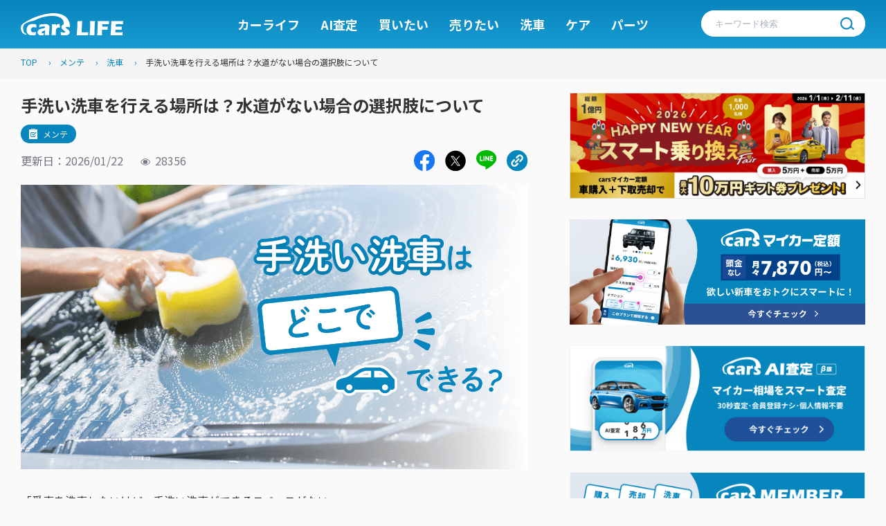

--- FILE ---
content_type: text/html; charset=UTF-8
request_url: https://cars-enjoy.com/media/?p=8006
body_size: 21611
content:
<!doctype html>
<html class="no-js"><head>
<meta charset="utf-8">
<meta http-equiv="X-UA-Compatible" content="IE=edge">
<meta name="format-detection" content="telephone=no">
<meta name="description" content="クルマで、生活はもっと楽しくなる!">
<meta name="viewport" content="width=device-width, initial-scale=1">
<link rel="stylesheet" href="https://cdnjs.cloudflare.com/ajax/libs/Swiper/11.0.5/swiper-bundle.css">
<link rel="stylesheet" type="text/css" href="https://cars-enjoy.com/media/wp-content/themes/toc_site/assets/css/style.css">
<!-- Google Tag Manager -->
<script>(function(w,d,s,l,i){w[l]=w[l]||[];w[l].push({'gtm.start':
new Date().getTime(),event:'gtm.js'});var f=d.getElementsByTagName(s)[0],
j=d.createElement(s),dl=l!='dataLayer'?'&l='+l:'';j.async=true;j.src=
'https://www.googletagmanager.com/gtm.js?id='+i+dl;f.parentNode.insertBefore(j,f);
})(window,document,'script','dataLayer','GTM-W8LZXWT');</script>
<!-- End Google Tag Manager -->
<meta name='robots' content='index, follow, max-image-preview:large, max-snippet:-1, max-video-preview:-1' />

	<!-- This site is optimized with the Yoast SEO plugin v25.3.1 - https://yoast.com/wordpress/plugins/seo/ -->
	<title>手洗い洗車を行える場所は？水道がない場合の選択肢について - cars LIFE</title>
	<link rel="canonical" href="https://cars-enjoy.com/media/?p=8006" />
	<meta property="og:locale" content="ja_JP" />
	<meta property="og:type" content="article" />
	<meta property="og:title" content="手洗い洗車を行える場所は？水道がない場合の選択肢について - cars LIFE" />
	<meta property="og:description" content="「愛車を洗車したいけど、手洗い洗車ができるスペースがない……」「車を手洗い洗車する場合、どこが一番便利だろう？」 手洗い洗車をするためには、水やスペースの確保が必要になるため、マンションなどで暮らしている人の中には洗車で [&hellip;]" />
	<meta property="og:url" content="https://cars-enjoy.com/media/?p=8006" />
	<meta property="og:site_name" content="cars LIFE" />
	<meta property="article:publisher" content="https://www.facebook.com/cars.EnjoySmartCarLife" />
	<meta property="article:published_time" content="2024-04-15T07:16:06+00:00" />
	<meta property="article:modified_time" content="2026-01-22T07:25:07+00:00" />
	<meta property="og:image" content="https://cars-enjoy.com/media/wp-content/uploads/2024/04/Thumbnail-1-min-21.png" />
	<meta property="og:image:width" content="1380" />
	<meta property="og:image:height" content="776" />
	<meta property="og:image:type" content="image/png" />
	<meta name="author" content="cars LIFE 編集部" />
	<meta name="twitter:card" content="summary_large_image" />
	<meta name="twitter:creator" content="@cars_enjoy" />
	<meta name="twitter:site" content="@cars_enjoy" />
	<meta name="twitter:label1" content="執筆者" />
	<meta name="twitter:data1" content="cars LIFE 編集部" />
	<meta name="twitter:label2" content="推定読み取り時間" />
	<meta name="twitter:data2" content="7分" />
	<script type="application/ld+json" class="yoast-schema-graph">{"@context":"https://schema.org","@graph":[{"@type":"Article","@id":"https://cars-enjoy.com/media/?p=8006#article","isPartOf":{"@id":"https://cars-enjoy.com/media/?p=8006"},"author":{"name":"cars LIFE 編集部","@id":"https://cars-enjoy.com/media/#/schema/person/cd6032d6ec276708ff4a18e063503812"},"headline":"手洗い洗車を行える場所は？水道がない場合の選択肢について","datePublished":"2024-04-15T07:16:06+00:00","dateModified":"2026-01-22T07:25:07+00:00","mainEntityOfPage":{"@id":"https://cars-enjoy.com/media/?p=8006"},"wordCount":0,"commentCount":0,"publisher":{"@id":"https://cars-enjoy.com/media/#organization"},"image":{"@id":"https://cars-enjoy.com/media/?p=8006#primaryimage"},"thumbnailUrl":"/media/wp-content/uploads/2024/04/Thumbnail-1-min-21.png","articleSection":["洗車","メンテ"],"inLanguage":"ja","potentialAction":[{"@type":"CommentAction","name":"Comment","target":["https://cars-enjoy.com/media/?p=8006#respond"]}]},{"@type":"WebPage","@id":"https://cars-enjoy.com/media/?p=8006","url":"https://cars-enjoy.com/media/?p=8006","name":"手洗い洗車を行える場所は？水道がない場合の選択肢について - cars LIFE","isPartOf":{"@id":"https://cars-enjoy.com/media/#website"},"primaryImageOfPage":{"@id":"https://cars-enjoy.com/media/?p=8006#primaryimage"},"image":{"@id":"https://cars-enjoy.com/media/?p=8006#primaryimage"},"thumbnailUrl":"/media/wp-content/uploads/2024/04/Thumbnail-1-min-21.png","datePublished":"2024-04-15T07:16:06+00:00","dateModified":"2026-01-22T07:25:07+00:00","breadcrumb":{"@id":"https://cars-enjoy.com/media/?p=8006#breadcrumb"},"inLanguage":"ja","potentialAction":[{"@type":"ReadAction","target":["https://cars-enjoy.com/media/?p=8006"]}]},{"@type":"ImageObject","inLanguage":"ja","@id":"https://cars-enjoy.com/media/?p=8006#primaryimage","url":"/media/wp-content/uploads/2024/04/Thumbnail-1-min-21.png","contentUrl":"/media/wp-content/uploads/2024/04/Thumbnail-1-min-21.png","width":1380,"height":776},{"@type":"BreadcrumbList","@id":"https://cars-enjoy.com/media/?p=8006#breadcrumb","itemListElement":[{"@type":"ListItem","position":1,"name":"ホーム","item":"https://cars-enjoy.com/media"},{"@type":"ListItem","position":2,"name":"手洗い洗車を行える場所は？水道がない場合の選択肢について"}]},{"@type":"WebSite","@id":"https://cars-enjoy.com/media/#website","url":"https://cars-enjoy.com/media/","name":"cars LIFE","description":"クルマで、生活はもっと楽しくなる!","publisher":{"@id":"https://cars-enjoy.com/media/#organization"},"potentialAction":[{"@type":"SearchAction","target":{"@type":"EntryPoint","urlTemplate":"https://cars-enjoy.com/media/?s={search_term_string}"},"query-input":{"@type":"PropertyValueSpecification","valueRequired":true,"valueName":"search_term_string"}}],"inLanguage":"ja"},{"@type":"Organization","@id":"https://cars-enjoy.com/media/#organization","name":"cars株式会社","url":"https://cars-enjoy.com/media/","logo":{"@type":"ImageObject","inLanguage":"ja","@id":"https://cars-enjoy.com/media/#/schema/logo/image/","url":"/media/wp-content/uploads/2024/08/cars-logo.png","contentUrl":"/media/wp-content/uploads/2024/08/cars-logo.png","width":480,"height":480,"caption":"cars株式会社"},"image":{"@id":"https://cars-enjoy.com/media/#/schema/logo/image/"},"sameAs":["https://www.facebook.com/cars.EnjoySmartCarLife","https://x.com/cars_enjoy","https://www.instagram.com/cars.enjoy_official/"]},{"@type":"Person","@id":"https://cars-enjoy.com/media/#/schema/person/cd6032d6ec276708ff4a18e063503812","name":"cars LIFE 編集部","image":{"@type":"ImageObject","inLanguage":"ja","@id":"https://cars-enjoy.com/media/#/schema/person/image/","url":"https://secure.gravatar.com/avatar/452aea519ef6a2d0fc6fc369823c2c8c397734ee976d705aae47a8db7670fde5?s=96&d=mm&r=g","contentUrl":"https://secure.gravatar.com/avatar/452aea519ef6a2d0fc6fc369823c2c8c397734ee976d705aae47a8db7670fde5?s=96&d=mm&r=g","caption":"cars LIFE 編集部"},"description":"クルマに関する総合メディア「cars LIFE」を運営。車検や整備、乗り換えなどのクルマに関するお得な情報など、カーライフがもっと楽しくなるお役立ち情報を発信していきます。","sameAs":["http://cars-enjoy.com/media","https://www.instagram.com/cars.enjoy_official/","https://x.com/cars_enjoy","https://www.youtube.com/channel/UC7aS0m8Tm9c0_bkQ8V2cTCg"],"url":"https://cars-enjoy.com/media/?author=1"}]}</script>
	<!-- / Yoast SEO plugin. -->


<link rel="alternate" type="application/rss+xml" title="cars LIFE &raquo; 手洗い洗車を行える場所は？水道がない場合の選択肢について のコメントのフィード" href="https://cars-enjoy.com/media/?feed=rss2&#038;p=8006" />
<link rel="alternate" title="oEmbed (JSON)" type="application/json+oembed" href="https://cars-enjoy.com/media/index.php?rest_route=%2Foembed%2F1.0%2Fembed&#038;url=https%3A%2F%2Fcars-enjoy.com%2Fmedia%2F%3Fp%3D8006" />
<link rel="alternate" title="oEmbed (XML)" type="text/xml+oembed" href="https://cars-enjoy.com/media/index.php?rest_route=%2Foembed%2F1.0%2Fembed&#038;url=https%3A%2F%2Fcars-enjoy.com%2Fmedia%2F%3Fp%3D8006&#038;format=xml" />
<style id='wp-img-auto-sizes-contain-inline-css' type='text/css'>
img:is([sizes=auto i],[sizes^="auto," i]){contain-intrinsic-size:3000px 1500px}
/*# sourceURL=wp-img-auto-sizes-contain-inline-css */
</style>
<style id='wp-emoji-styles-inline-css' type='text/css'>

	img.wp-smiley, img.emoji {
		display: inline !important;
		border: none !important;
		box-shadow: none !important;
		height: 1em !important;
		width: 1em !important;
		margin: 0 0.07em !important;
		vertical-align: -0.1em !important;
		background: none !important;
		padding: 0 !important;
	}
/*# sourceURL=wp-emoji-styles-inline-css */
</style>
<style id='wp-block-library-inline-css' type='text/css'>
:root{--wp-block-synced-color:#7a00df;--wp-block-synced-color--rgb:122,0,223;--wp-bound-block-color:var(--wp-block-synced-color);--wp-editor-canvas-background:#ddd;--wp-admin-theme-color:#007cba;--wp-admin-theme-color--rgb:0,124,186;--wp-admin-theme-color-darker-10:#006ba1;--wp-admin-theme-color-darker-10--rgb:0,107,160.5;--wp-admin-theme-color-darker-20:#005a87;--wp-admin-theme-color-darker-20--rgb:0,90,135;--wp-admin-border-width-focus:2px}@media (min-resolution:192dpi){:root{--wp-admin-border-width-focus:1.5px}}.wp-element-button{cursor:pointer}:root .has-very-light-gray-background-color{background-color:#eee}:root .has-very-dark-gray-background-color{background-color:#313131}:root .has-very-light-gray-color{color:#eee}:root .has-very-dark-gray-color{color:#313131}:root .has-vivid-green-cyan-to-vivid-cyan-blue-gradient-background{background:linear-gradient(135deg,#00d084,#0693e3)}:root .has-purple-crush-gradient-background{background:linear-gradient(135deg,#34e2e4,#4721fb 50%,#ab1dfe)}:root .has-hazy-dawn-gradient-background{background:linear-gradient(135deg,#faaca8,#dad0ec)}:root .has-subdued-olive-gradient-background{background:linear-gradient(135deg,#fafae1,#67a671)}:root .has-atomic-cream-gradient-background{background:linear-gradient(135deg,#fdd79a,#004a59)}:root .has-nightshade-gradient-background{background:linear-gradient(135deg,#330968,#31cdcf)}:root .has-midnight-gradient-background{background:linear-gradient(135deg,#020381,#2874fc)}:root{--wp--preset--font-size--normal:16px;--wp--preset--font-size--huge:42px}.has-regular-font-size{font-size:1em}.has-larger-font-size{font-size:2.625em}.has-normal-font-size{font-size:var(--wp--preset--font-size--normal)}.has-huge-font-size{font-size:var(--wp--preset--font-size--huge)}.has-text-align-center{text-align:center}.has-text-align-left{text-align:left}.has-text-align-right{text-align:right}.has-fit-text{white-space:nowrap!important}#end-resizable-editor-section{display:none}.aligncenter{clear:both}.items-justified-left{justify-content:flex-start}.items-justified-center{justify-content:center}.items-justified-right{justify-content:flex-end}.items-justified-space-between{justify-content:space-between}.screen-reader-text{border:0;clip-path:inset(50%);height:1px;margin:-1px;overflow:hidden;padding:0;position:absolute;width:1px;word-wrap:normal!important}.screen-reader-text:focus{background-color:#ddd;clip-path:none;color:#444;display:block;font-size:1em;height:auto;left:5px;line-height:normal;padding:15px 23px 14px;text-decoration:none;top:5px;width:auto;z-index:100000}html :where(.has-border-color){border-style:solid}html :where([style*=border-top-color]){border-top-style:solid}html :where([style*=border-right-color]){border-right-style:solid}html :where([style*=border-bottom-color]){border-bottom-style:solid}html :where([style*=border-left-color]){border-left-style:solid}html :where([style*=border-width]){border-style:solid}html :where([style*=border-top-width]){border-top-style:solid}html :where([style*=border-right-width]){border-right-style:solid}html :where([style*=border-bottom-width]){border-bottom-style:solid}html :where([style*=border-left-width]){border-left-style:solid}html :where(img[class*=wp-image-]){height:auto;max-width:100%}:where(figure){margin:0 0 1em}html :where(.is-position-sticky){--wp-admin--admin-bar--position-offset:var(--wp-admin--admin-bar--height,0px)}@media screen and (max-width:600px){html :where(.is-position-sticky){--wp-admin--admin-bar--position-offset:0px}}

/*# sourceURL=wp-block-library-inline-css */
</style><style id='wp-block-image-inline-css' type='text/css'>
.wp-block-image>a,.wp-block-image>figure>a{display:inline-block}.wp-block-image img{box-sizing:border-box;height:auto;max-width:100%;vertical-align:bottom}@media not (prefers-reduced-motion){.wp-block-image img.hide{visibility:hidden}.wp-block-image img.show{animation:show-content-image .4s}}.wp-block-image[style*=border-radius] img,.wp-block-image[style*=border-radius]>a{border-radius:inherit}.wp-block-image.has-custom-border img{box-sizing:border-box}.wp-block-image.aligncenter{text-align:center}.wp-block-image.alignfull>a,.wp-block-image.alignwide>a{width:100%}.wp-block-image.alignfull img,.wp-block-image.alignwide img{height:auto;width:100%}.wp-block-image .aligncenter,.wp-block-image .alignleft,.wp-block-image .alignright,.wp-block-image.aligncenter,.wp-block-image.alignleft,.wp-block-image.alignright{display:table}.wp-block-image .aligncenter>figcaption,.wp-block-image .alignleft>figcaption,.wp-block-image .alignright>figcaption,.wp-block-image.aligncenter>figcaption,.wp-block-image.alignleft>figcaption,.wp-block-image.alignright>figcaption{caption-side:bottom;display:table-caption}.wp-block-image .alignleft{float:left;margin:.5em 1em .5em 0}.wp-block-image .alignright{float:right;margin:.5em 0 .5em 1em}.wp-block-image .aligncenter{margin-left:auto;margin-right:auto}.wp-block-image :where(figcaption){margin-bottom:1em;margin-top:.5em}.wp-block-image.is-style-circle-mask img{border-radius:9999px}@supports ((-webkit-mask-image:none) or (mask-image:none)) or (-webkit-mask-image:none){.wp-block-image.is-style-circle-mask img{border-radius:0;-webkit-mask-image:url('data:image/svg+xml;utf8,<svg viewBox="0 0 100 100" xmlns="http://www.w3.org/2000/svg"><circle cx="50" cy="50" r="50"/></svg>');mask-image:url('data:image/svg+xml;utf8,<svg viewBox="0 0 100 100" xmlns="http://www.w3.org/2000/svg"><circle cx="50" cy="50" r="50"/></svg>');mask-mode:alpha;-webkit-mask-position:center;mask-position:center;-webkit-mask-repeat:no-repeat;mask-repeat:no-repeat;-webkit-mask-size:contain;mask-size:contain}}:root :where(.wp-block-image.is-style-rounded img,.wp-block-image .is-style-rounded img){border-radius:9999px}.wp-block-image figure{margin:0}.wp-lightbox-container{display:flex;flex-direction:column;position:relative}.wp-lightbox-container img{cursor:zoom-in}.wp-lightbox-container img:hover+button{opacity:1}.wp-lightbox-container button{align-items:center;backdrop-filter:blur(16px) saturate(180%);background-color:#5a5a5a40;border:none;border-radius:4px;cursor:zoom-in;display:flex;height:20px;justify-content:center;opacity:0;padding:0;position:absolute;right:16px;text-align:center;top:16px;width:20px;z-index:100}@media not (prefers-reduced-motion){.wp-lightbox-container button{transition:opacity .2s ease}}.wp-lightbox-container button:focus-visible{outline:3px auto #5a5a5a40;outline:3px auto -webkit-focus-ring-color;outline-offset:3px}.wp-lightbox-container button:hover{cursor:pointer;opacity:1}.wp-lightbox-container button:focus{opacity:1}.wp-lightbox-container button:focus,.wp-lightbox-container button:hover,.wp-lightbox-container button:not(:hover):not(:active):not(.has-background){background-color:#5a5a5a40;border:none}.wp-lightbox-overlay{box-sizing:border-box;cursor:zoom-out;height:100vh;left:0;overflow:hidden;position:fixed;top:0;visibility:hidden;width:100%;z-index:100000}.wp-lightbox-overlay .close-button{align-items:center;cursor:pointer;display:flex;justify-content:center;min-height:40px;min-width:40px;padding:0;position:absolute;right:calc(env(safe-area-inset-right) + 16px);top:calc(env(safe-area-inset-top) + 16px);z-index:5000000}.wp-lightbox-overlay .close-button:focus,.wp-lightbox-overlay .close-button:hover,.wp-lightbox-overlay .close-button:not(:hover):not(:active):not(.has-background){background:none;border:none}.wp-lightbox-overlay .lightbox-image-container{height:var(--wp--lightbox-container-height);left:50%;overflow:hidden;position:absolute;top:50%;transform:translate(-50%,-50%);transform-origin:top left;width:var(--wp--lightbox-container-width);z-index:9999999999}.wp-lightbox-overlay .wp-block-image{align-items:center;box-sizing:border-box;display:flex;height:100%;justify-content:center;margin:0;position:relative;transform-origin:0 0;width:100%;z-index:3000000}.wp-lightbox-overlay .wp-block-image img{height:var(--wp--lightbox-image-height);min-height:var(--wp--lightbox-image-height);min-width:var(--wp--lightbox-image-width);width:var(--wp--lightbox-image-width)}.wp-lightbox-overlay .wp-block-image figcaption{display:none}.wp-lightbox-overlay button{background:none;border:none}.wp-lightbox-overlay .scrim{background-color:#fff;height:100%;opacity:.9;position:absolute;width:100%;z-index:2000000}.wp-lightbox-overlay.active{visibility:visible}@media not (prefers-reduced-motion){.wp-lightbox-overlay.active{animation:turn-on-visibility .25s both}.wp-lightbox-overlay.active img{animation:turn-on-visibility .35s both}.wp-lightbox-overlay.show-closing-animation:not(.active){animation:turn-off-visibility .35s both}.wp-lightbox-overlay.show-closing-animation:not(.active) img{animation:turn-off-visibility .25s both}.wp-lightbox-overlay.zoom.active{animation:none;opacity:1;visibility:visible}.wp-lightbox-overlay.zoom.active .lightbox-image-container{animation:lightbox-zoom-in .4s}.wp-lightbox-overlay.zoom.active .lightbox-image-container img{animation:none}.wp-lightbox-overlay.zoom.active .scrim{animation:turn-on-visibility .4s forwards}.wp-lightbox-overlay.zoom.show-closing-animation:not(.active){animation:none}.wp-lightbox-overlay.zoom.show-closing-animation:not(.active) .lightbox-image-container{animation:lightbox-zoom-out .4s}.wp-lightbox-overlay.zoom.show-closing-animation:not(.active) .lightbox-image-container img{animation:none}.wp-lightbox-overlay.zoom.show-closing-animation:not(.active) .scrim{animation:turn-off-visibility .4s forwards}}@keyframes show-content-image{0%{visibility:hidden}99%{visibility:hidden}to{visibility:visible}}@keyframes turn-on-visibility{0%{opacity:0}to{opacity:1}}@keyframes turn-off-visibility{0%{opacity:1;visibility:visible}99%{opacity:0;visibility:visible}to{opacity:0;visibility:hidden}}@keyframes lightbox-zoom-in{0%{transform:translate(calc((-100vw + var(--wp--lightbox-scrollbar-width))/2 + var(--wp--lightbox-initial-left-position)),calc(-50vh + var(--wp--lightbox-initial-top-position))) scale(var(--wp--lightbox-scale))}to{transform:translate(-50%,-50%) scale(1)}}@keyframes lightbox-zoom-out{0%{transform:translate(-50%,-50%) scale(1);visibility:visible}99%{visibility:visible}to{transform:translate(calc((-100vw + var(--wp--lightbox-scrollbar-width))/2 + var(--wp--lightbox-initial-left-position)),calc(-50vh + var(--wp--lightbox-initial-top-position))) scale(var(--wp--lightbox-scale));visibility:hidden}}
/*# sourceURL=https://cars-enjoy.com/media/wp-includes/blocks/image/style.min.css */
</style>
<style id='global-styles-inline-css' type='text/css'>
:root{--wp--preset--aspect-ratio--square: 1;--wp--preset--aspect-ratio--4-3: 4/3;--wp--preset--aspect-ratio--3-4: 3/4;--wp--preset--aspect-ratio--3-2: 3/2;--wp--preset--aspect-ratio--2-3: 2/3;--wp--preset--aspect-ratio--16-9: 16/9;--wp--preset--aspect-ratio--9-16: 9/16;--wp--preset--color--black: #000000;--wp--preset--color--cyan-bluish-gray: #abb8c3;--wp--preset--color--white: #ffffff;--wp--preset--color--pale-pink: #f78da7;--wp--preset--color--vivid-red: #cf2e2e;--wp--preset--color--luminous-vivid-orange: #ff6900;--wp--preset--color--luminous-vivid-amber: #fcb900;--wp--preset--color--light-green-cyan: #7bdcb5;--wp--preset--color--vivid-green-cyan: #00d084;--wp--preset--color--pale-cyan-blue: #8ed1fc;--wp--preset--color--vivid-cyan-blue: #0693e3;--wp--preset--color--vivid-purple: #9b51e0;--wp--preset--gradient--vivid-cyan-blue-to-vivid-purple: linear-gradient(135deg,rgb(6,147,227) 0%,rgb(155,81,224) 100%);--wp--preset--gradient--light-green-cyan-to-vivid-green-cyan: linear-gradient(135deg,rgb(122,220,180) 0%,rgb(0,208,130) 100%);--wp--preset--gradient--luminous-vivid-amber-to-luminous-vivid-orange: linear-gradient(135deg,rgb(252,185,0) 0%,rgb(255,105,0) 100%);--wp--preset--gradient--luminous-vivid-orange-to-vivid-red: linear-gradient(135deg,rgb(255,105,0) 0%,rgb(207,46,46) 100%);--wp--preset--gradient--very-light-gray-to-cyan-bluish-gray: linear-gradient(135deg,rgb(238,238,238) 0%,rgb(169,184,195) 100%);--wp--preset--gradient--cool-to-warm-spectrum: linear-gradient(135deg,rgb(74,234,220) 0%,rgb(151,120,209) 20%,rgb(207,42,186) 40%,rgb(238,44,130) 60%,rgb(251,105,98) 80%,rgb(254,248,76) 100%);--wp--preset--gradient--blush-light-purple: linear-gradient(135deg,rgb(255,206,236) 0%,rgb(152,150,240) 100%);--wp--preset--gradient--blush-bordeaux: linear-gradient(135deg,rgb(254,205,165) 0%,rgb(254,45,45) 50%,rgb(107,0,62) 100%);--wp--preset--gradient--luminous-dusk: linear-gradient(135deg,rgb(255,203,112) 0%,rgb(199,81,192) 50%,rgb(65,88,208) 100%);--wp--preset--gradient--pale-ocean: linear-gradient(135deg,rgb(255,245,203) 0%,rgb(182,227,212) 50%,rgb(51,167,181) 100%);--wp--preset--gradient--electric-grass: linear-gradient(135deg,rgb(202,248,128) 0%,rgb(113,206,126) 100%);--wp--preset--gradient--midnight: linear-gradient(135deg,rgb(2,3,129) 0%,rgb(40,116,252) 100%);--wp--preset--font-size--small: 13px;--wp--preset--font-size--medium: 20px;--wp--preset--font-size--large: 36px;--wp--preset--font-size--x-large: 42px;--wp--preset--spacing--20: 0.44rem;--wp--preset--spacing--30: 0.67rem;--wp--preset--spacing--40: 1rem;--wp--preset--spacing--50: 1.5rem;--wp--preset--spacing--60: 2.25rem;--wp--preset--spacing--70: 3.38rem;--wp--preset--spacing--80: 5.06rem;--wp--preset--shadow--natural: 6px 6px 9px rgba(0, 0, 0, 0.2);--wp--preset--shadow--deep: 12px 12px 50px rgba(0, 0, 0, 0.4);--wp--preset--shadow--sharp: 6px 6px 0px rgba(0, 0, 0, 0.2);--wp--preset--shadow--outlined: 6px 6px 0px -3px rgb(255, 255, 255), 6px 6px rgb(0, 0, 0);--wp--preset--shadow--crisp: 6px 6px 0px rgb(0, 0, 0);}:where(.is-layout-flex){gap: 0.5em;}:where(.is-layout-grid){gap: 0.5em;}body .is-layout-flex{display: flex;}.is-layout-flex{flex-wrap: wrap;align-items: center;}.is-layout-flex > :is(*, div){margin: 0;}body .is-layout-grid{display: grid;}.is-layout-grid > :is(*, div){margin: 0;}:where(.wp-block-columns.is-layout-flex){gap: 2em;}:where(.wp-block-columns.is-layout-grid){gap: 2em;}:where(.wp-block-post-template.is-layout-flex){gap: 1.25em;}:where(.wp-block-post-template.is-layout-grid){gap: 1.25em;}.has-black-color{color: var(--wp--preset--color--black) !important;}.has-cyan-bluish-gray-color{color: var(--wp--preset--color--cyan-bluish-gray) !important;}.has-white-color{color: var(--wp--preset--color--white) !important;}.has-pale-pink-color{color: var(--wp--preset--color--pale-pink) !important;}.has-vivid-red-color{color: var(--wp--preset--color--vivid-red) !important;}.has-luminous-vivid-orange-color{color: var(--wp--preset--color--luminous-vivid-orange) !important;}.has-luminous-vivid-amber-color{color: var(--wp--preset--color--luminous-vivid-amber) !important;}.has-light-green-cyan-color{color: var(--wp--preset--color--light-green-cyan) !important;}.has-vivid-green-cyan-color{color: var(--wp--preset--color--vivid-green-cyan) !important;}.has-pale-cyan-blue-color{color: var(--wp--preset--color--pale-cyan-blue) !important;}.has-vivid-cyan-blue-color{color: var(--wp--preset--color--vivid-cyan-blue) !important;}.has-vivid-purple-color{color: var(--wp--preset--color--vivid-purple) !important;}.has-black-background-color{background-color: var(--wp--preset--color--black) !important;}.has-cyan-bluish-gray-background-color{background-color: var(--wp--preset--color--cyan-bluish-gray) !important;}.has-white-background-color{background-color: var(--wp--preset--color--white) !important;}.has-pale-pink-background-color{background-color: var(--wp--preset--color--pale-pink) !important;}.has-vivid-red-background-color{background-color: var(--wp--preset--color--vivid-red) !important;}.has-luminous-vivid-orange-background-color{background-color: var(--wp--preset--color--luminous-vivid-orange) !important;}.has-luminous-vivid-amber-background-color{background-color: var(--wp--preset--color--luminous-vivid-amber) !important;}.has-light-green-cyan-background-color{background-color: var(--wp--preset--color--light-green-cyan) !important;}.has-vivid-green-cyan-background-color{background-color: var(--wp--preset--color--vivid-green-cyan) !important;}.has-pale-cyan-blue-background-color{background-color: var(--wp--preset--color--pale-cyan-blue) !important;}.has-vivid-cyan-blue-background-color{background-color: var(--wp--preset--color--vivid-cyan-blue) !important;}.has-vivid-purple-background-color{background-color: var(--wp--preset--color--vivid-purple) !important;}.has-black-border-color{border-color: var(--wp--preset--color--black) !important;}.has-cyan-bluish-gray-border-color{border-color: var(--wp--preset--color--cyan-bluish-gray) !important;}.has-white-border-color{border-color: var(--wp--preset--color--white) !important;}.has-pale-pink-border-color{border-color: var(--wp--preset--color--pale-pink) !important;}.has-vivid-red-border-color{border-color: var(--wp--preset--color--vivid-red) !important;}.has-luminous-vivid-orange-border-color{border-color: var(--wp--preset--color--luminous-vivid-orange) !important;}.has-luminous-vivid-amber-border-color{border-color: var(--wp--preset--color--luminous-vivid-amber) !important;}.has-light-green-cyan-border-color{border-color: var(--wp--preset--color--light-green-cyan) !important;}.has-vivid-green-cyan-border-color{border-color: var(--wp--preset--color--vivid-green-cyan) !important;}.has-pale-cyan-blue-border-color{border-color: var(--wp--preset--color--pale-cyan-blue) !important;}.has-vivid-cyan-blue-border-color{border-color: var(--wp--preset--color--vivid-cyan-blue) !important;}.has-vivid-purple-border-color{border-color: var(--wp--preset--color--vivid-purple) !important;}.has-vivid-cyan-blue-to-vivid-purple-gradient-background{background: var(--wp--preset--gradient--vivid-cyan-blue-to-vivid-purple) !important;}.has-light-green-cyan-to-vivid-green-cyan-gradient-background{background: var(--wp--preset--gradient--light-green-cyan-to-vivid-green-cyan) !important;}.has-luminous-vivid-amber-to-luminous-vivid-orange-gradient-background{background: var(--wp--preset--gradient--luminous-vivid-amber-to-luminous-vivid-orange) !important;}.has-luminous-vivid-orange-to-vivid-red-gradient-background{background: var(--wp--preset--gradient--luminous-vivid-orange-to-vivid-red) !important;}.has-very-light-gray-to-cyan-bluish-gray-gradient-background{background: var(--wp--preset--gradient--very-light-gray-to-cyan-bluish-gray) !important;}.has-cool-to-warm-spectrum-gradient-background{background: var(--wp--preset--gradient--cool-to-warm-spectrum) !important;}.has-blush-light-purple-gradient-background{background: var(--wp--preset--gradient--blush-light-purple) !important;}.has-blush-bordeaux-gradient-background{background: var(--wp--preset--gradient--blush-bordeaux) !important;}.has-luminous-dusk-gradient-background{background: var(--wp--preset--gradient--luminous-dusk) !important;}.has-pale-ocean-gradient-background{background: var(--wp--preset--gradient--pale-ocean) !important;}.has-electric-grass-gradient-background{background: var(--wp--preset--gradient--electric-grass) !important;}.has-midnight-gradient-background{background: var(--wp--preset--gradient--midnight) !important;}.has-small-font-size{font-size: var(--wp--preset--font-size--small) !important;}.has-medium-font-size{font-size: var(--wp--preset--font-size--medium) !important;}.has-large-font-size{font-size: var(--wp--preset--font-size--large) !important;}.has-x-large-font-size{font-size: var(--wp--preset--font-size--x-large) !important;}
/*# sourceURL=global-styles-inline-css */
</style>

<style id='classic-theme-styles-inline-css' type='text/css'>
/*! This file is auto-generated */
.wp-block-button__link{color:#fff;background-color:#32373c;border-radius:9999px;box-shadow:none;text-decoration:none;padding:calc(.667em + 2px) calc(1.333em + 2px);font-size:1.125em}.wp-block-file__button{background:#32373c;color:#fff;text-decoration:none}
/*# sourceURL=/wp-includes/css/classic-themes.min.css */
</style>
<link rel='stylesheet' id='dashicons-css' href='https://cars-enjoy.com/media/wp-includes/css/dashicons.min.css?ver=6.9' type='text/css' media='all' />
<link rel='stylesheet' id='post-views-counter-frontend-css' href='https://cars-enjoy.com/media/wp-content/plugins/post-views-counter/css/frontend.css?ver=1.3.4' type='text/css' media='all' />
<link rel='stylesheet' id='toc-screen-css' href='https://cars-enjoy.com/media/wp-content/plugins/table-of-contents-plus/screen.min.css?ver=2411.1' type='text/css' media='all' />
<style id='toc-screen-inline-css' type='text/css'>
div#toc_container {width: 100%;}
/*# sourceURL=toc-screen-inline-css */
</style>
<link rel='stylesheet' id='amazon-auto-links-_common-css' href='https://cars-enjoy.com/media/wp-content/plugins/amazon-auto-links/template/_common/style.min.css?ver=5.4.3' type='text/css' media='all' />
<link rel='stylesheet' id='amazon-auto-links-list-css' href='https://cars-enjoy.com/media/wp-content/plugins/amazon-auto-links/template/list/style.min.css?ver=1.4.1' type='text/css' media='all' />
<link rel='stylesheet' id='amazon-auto-links-image-css' href='https://cars-enjoy.com/media/wp-content/plugins/amazon-auto-links/template/image/style.min.css?ver=1.0.0' type='text/css' media='all' />
<link rel='stylesheet' id='yyi_rinker_stylesheet-css' href='https://cars-enjoy.com/media/wp-content/plugins/yyi-rinker/css/style.css?v=1.11.1&#038;ver=6.9' type='text/css' media='all' />
<link rel='stylesheet' id='wp-pointer-css' href='https://cars-enjoy.com/media/wp-includes/css/wp-pointer.min.css?ver=6.9' type='text/css' media='all' />
<script type="text/javascript" src="https://cars-enjoy.com/media/wp-includes/js/jquery/jquery.min.js?ver=3.7.1" id="jquery-core-js"></script>
<script type="text/javascript" src="https://cars-enjoy.com/media/wp-includes/js/jquery/jquery-migrate.min.js?ver=3.4.1" id="jquery-migrate-js"></script>
<link rel="https://api.w.org/" href="https://cars-enjoy.com/media/index.php?rest_route=/" /><link rel="alternate" title="JSON" type="application/json" href="https://cars-enjoy.com/media/index.php?rest_route=/wp/v2/posts/8006" /><link rel="EditURI" type="application/rsd+xml" title="RSD" href="https://cars-enjoy.com/media/xmlrpc.php?rsd" />
<meta name="generator" content="WordPress 6.9" />
<link rel='shortlink' href='https://cars-enjoy.com/media/?p=8006' />
<style type='text/css' id='amazon-auto-links-button-css' data-version='5.4.3'>.amazon-auto-links-button.amazon-auto-links-button-default { background-image: -webkit-linear-gradient(top, #4997e5, #3f89ba);background-image: -moz-linear-gradient(top, #4997e5, #3f89ba);background-image: -ms-linear-gradient(top, #4997e5, #3f89ba);background-image: -o-linear-gradient(top, #4997e5, #3f89ba);background-image: linear-gradient(to bottom, #4997e5, #3f89ba);-webkit-border-radius: 4px;-moz-border-radius: 4px;border-radius: 4px;margin-left: auto;margin-right: auto;text-align: center;white-space: nowrap;color: #ffffff;font-size: 13px;text-shadow: 0 0 transparent;width: 100px;padding: 7px 8px 8px 8px;background: #3498db;border: solid #6891a5 1px;text-decoration: none;}.amazon-auto-links-button.amazon-auto-links-button-default:hover {background: #3cb0fd;background-image: -webkit-linear-gradient(top, #3cb0fd, #3498db);background-image: -moz-linear-gradient(top, #3cb0fd, #3498db);background-image: -ms-linear-gradient(top, #3cb0fd, #3498db);background-image: -o-linear-gradient(top, #3cb0fd, #3498db);background-image: linear-gradient(to bottom, #3cb0fd, #3498db);text-decoration: none;}.amazon-auto-links-button.amazon-auto-links-button-default > a {color: inherit; border-bottom: none;text-decoration: none; }.amazon-auto-links-button.amazon-auto-links-button-default > a:hover {color: inherit;}.amazon-auto-links-button > a, .amazon-auto-links-button > a:hover {-webkit-box-shadow: none;box-shadow: none;color: inherit;}div.amazon-auto-links-button {line-height: 1.3; }button.amazon-auto-links-button {white-space: nowrap;}.amazon-auto-links-button-link {text-decoration: none;}.amazon-auto-links-button-13470 { margin-right: auto; margin-left: auto; white-space: nowrap; text-align: center; display: inline-flex; justify-content: space-around; font-size: 13px; color: #000000; font-weight: 500; padding-top: 8px; padding-right: 16px; padding-bottom: 8px; padding-left: 16px; border-radius: 19px; border-color: #e8b500; border-width: 1px; background-color: #ffd814; transform: scale(0.98); border-style: solid; background-solid: solid; } .amazon-auto-links-button-13470 * { box-sizing: border-box; } .amazon-auto-links-button-13470 .button-icon { margin-right: auto; margin-left: auto; display: none; height: auto; border: solid 0; } .amazon-auto-links-button-13470 .button-icon > i { display: inline-block; width: 100%; height: 100%; } .amazon-auto-links-button-13470 .button-label { margin-top: 0px; margin-right: 32px; margin-bottom: 0px; margin-left: 32px; } .amazon-auto-links-button-13470 > * { align-items: center; display: inline-flex; vertical-align: middle; } .amazon-auto-links-button-13470:hover { transform: scale(1.0); filter: alpha(opacity=70); opacity: 0.7; }.amazon-auto-links-button-13471 { margin-right: auto; margin-left: auto; white-space: nowrap; text-align: center; display: inline-flex; justify-content: space-around; font-size: 13px; color: #000000; font-weight: 500; padding: 3px; border-radius: 4px; border-color: #c89411 #b0820f #99710d; border-width: 1px; background-color: #ecb21f; transform: scale(0.98); border-style: solid; background-image: linear-gradient(to bottom,#f8e3ad,#eeba37); } .amazon-auto-links-button-13471 * { box-sizing: border-box; } .amazon-auto-links-button-13471 .button-icon { margin-right: auto; margin-left: auto; display: none; height: auto; border: solid 0; } .amazon-auto-links-button-13471 .button-icon > i { display: inline-block; width: 100%; height: 100%; } .amazon-auto-links-button-13471 .button-icon-left { display: inline-flex; background-color: #2d2d2d; border-width: 1px; border-color: #0a0a0a; border-radius: 2px; margin: 0px; padding-top: 2px; padding-right: 2px; padding-bottom: 3px; padding-left: 2px; min-width: 25px; min-height: 25px; } .amazon-auto-links-button-13471 .button-icon-left > i { background-color: #ffffff; background-size: contain; background-position: center; background-repeat: no-repeat; -webkit-mask-image: url('https://cars-enjoy.com/media/wp-content/plugins/amazon-auto-links/include/core/component/button/asset/image/icon/cart.svg'); mask-image: url('https://cars-enjoy.com/media/wp-content/plugins/amazon-auto-links/include/core/component/button/asset/image/icon/cart.svg'); -webkit-mask-position: center center; mask-position: center center; -webkit-mask-repeat: no-repeat; mask-repeat: no-repeat; } .amazon-auto-links-button-13471 .button-label { margin-top: 0px; margin-right: 32px; margin-bottom: 0px; margin-left: 32px; } .amazon-auto-links-button-13471 > * { align-items: center; display: inline-flex; vertical-align: middle; } .amazon-auto-links-button-13471:hover { transform: scale(1.0); filter: alpha(opacity=70); opacity: 0.7; }.amazon-auto-links-button-13472 { display: block; margin-right: auto; margin-left: auto; position: relative; width: 176px; height: 28px; } .amazon-auto-links-button-13472 > img { height: unset; max-width: 100%; max-height: 100%; margin-right: auto; margin-left: auto; display: block; position: absolute; top: 50%; left: 50%; -ms-transform: translate(-50%, -50%); transform: translate(-50%, -50%); }.amazon-auto-links-button-13473 { display: block; margin-right: auto; margin-left: auto; position: relative; width: 148px; height: 79px; transform: scale(0.98); } .amazon-auto-links-button-13473:hover { transform: scale(1.0); } .amazon-auto-links-button-13473 > img { height: unset; max-width: 100%; max-height: 100%; margin-right: auto; margin-left: auto; display: block; position: absolute; top: 50%; left: 50%; -ms-transform: translate(-50%, -50%); transform: translate(-50%, -50%); } .amazon-auto-links-button-13473 > img:hover { filter: alpha(opacity=70); opacity: 0.7; }.amazon-auto-links-button-13468 { margin-right: auto; margin-left: auto; white-space: nowrap; text-align: center; display: inline-flex; justify-content: space-around; font-size: 13px; color: #ffffff; font-weight: 400; padding-top: 8px; padding-right: 16px; padding-bottom: 8px; padding-left: 16px; border-radius: 4px; border-color: #1f628d; border-width: 1px; background-color: #4997e5; transform: scale(0.98); border-style: none; background-solid: solid; } .amazon-auto-links-button-13468 * { box-sizing: border-box; } .amazon-auto-links-button-13468 .button-icon { margin-right: auto; margin-left: auto; display: none; height: auto; border: solid 0; } .amazon-auto-links-button-13468 .button-icon > i { display: inline-block; width: 100%; height: 100%; } .amazon-auto-links-button-13468 .button-icon-left { display: inline-flex; background-color: transparent; border-color: transparent; padding: 0px; margin: 0px; min-height: 17px; min-width: 17px; padding-top: 0px; padding-right: 0px; padding-bottom: 0px; padding-left: 0px; } .amazon-auto-links-button-13468 .button-icon-left > i { background-color: #ffffff; background-size: contain; background-position: center; background-repeat: no-repeat; -webkit-mask-image: url('https://cars-enjoy.com/media/wp-content/plugins/amazon-auto-links/include/core/component/button/asset/image/icon/cart.svg'); mask-image: url('https://cars-enjoy.com/media/wp-content/plugins/amazon-auto-links/include/core/component/button/asset/image/icon/cart.svg'); -webkit-mask-position: center center; mask-position: center center; -webkit-mask-repeat: no-repeat; mask-repeat: no-repeat; } .amazon-auto-links-button-13468 .button-label { margin-top: 0px; margin-right: 8px; margin-bottom: 0px; margin-left: 8px; } .amazon-auto-links-button-13468 > * { align-items: center; display: inline-flex; vertical-align: middle; } .amazon-auto-links-button-13468:hover { transform: scale(1.0); filter: alpha(opacity=70); opacity: 0.7; }.amazon-auto-links-button-13469 { margin-right: auto; margin-left: auto; white-space: nowrap; text-align: center; display: inline-flex; justify-content: space-around; font-size: 13px; color: #ffffff; font-weight: 400; padding-top: 8px; padding-right: 16px; padding-bottom: 8px; padding-left: 16px; border-radius: 0px; border-color: #1f628d; border-width: 1px; background-color: #0a0101; transform: scale(0.98); border-style: none; background-solid: solid; } .amazon-auto-links-button-13469 * { box-sizing: border-box; } .amazon-auto-links-button-13469 .button-icon { margin-right: auto; margin-left: auto; display: none; height: auto; border: solid 0; } .amazon-auto-links-button-13469 .button-icon > i { display: inline-block; width: 100%; height: 100%; } .amazon-auto-links-button-13469 .button-icon-left { display: inline-flex; background-color: transparent; border-color: transparent; padding: 0px; margin: 0px; min-height: 17px; min-width: 17px; padding-top: 0px; padding-right: 0px; padding-bottom: 0px; padding-left: 0px; } .amazon-auto-links-button-13469 .button-icon-left > i { background-color: #ffffff; background-size: contain; background-position: center; background-repeat: no-repeat; -webkit-mask-image: url('https://cars-enjoy.com/media/wp-content/plugins/amazon-auto-links/include/core/component/button/asset/image/icon/cart.svg'); mask-image: url('https://cars-enjoy.com/media/wp-content/plugins/amazon-auto-links/include/core/component/button/asset/image/icon/cart.svg'); -webkit-mask-position: center center; mask-position: center center; -webkit-mask-repeat: no-repeat; mask-repeat: no-repeat; } .amazon-auto-links-button-13469 .button-icon-right { display: inline-flex; background-color: #ffffff; border-color: transparent; margin: 0px; min-height: 17px; min-width: 17px; border-radius: 10px; padding-top: 0px; padding-right: 0px; padding-bottom: 0px; padding-left: 2px; } .amazon-auto-links-button-13469 .button-icon-right > i { background-color: #000000; background-size: contain; background-position: center; background-repeat: no-repeat; -webkit-mask-image: url('https://cars-enjoy.com/media/wp-content/plugins/amazon-auto-links/include/core/component/button/asset/image/icon/controls-play.svg'); mask-image: url('https://cars-enjoy.com/media/wp-content/plugins/amazon-auto-links/include/core/component/button/asset/image/icon/controls-play.svg'); -webkit-mask-position: center center; mask-position: center center; -webkit-mask-repeat: no-repeat; mask-repeat: no-repeat; } .amazon-auto-links-button-13469 .button-label { margin-top: 0px; margin-right: 16px; margin-bottom: 0px; margin-left: 16px; } .amazon-auto-links-button-13469 > * { align-items: center; display: inline-flex; vertical-align: middle; } .amazon-auto-links-button-13469:hover { transform: scale(1.0); filter: alpha(opacity=70); opacity: 0.7; }</style><style>
.yyi-rinker-images {
    display: flex;
    justify-content: center;
    align-items: center;
    position: relative;

}
div.yyi-rinker-image img.yyi-rinker-main-img.hidden {
    display: none;
}

.yyi-rinker-images-arrow {
    cursor: pointer;
    position: absolute;
    top: 50%;
    display: block;
    margin-top: -11px;
    opacity: 0.6;
    width: 22px;
}

.yyi-rinker-images-arrow-left{
    left: -10px;
}
.yyi-rinker-images-arrow-right{
    right: -10px;
}

.yyi-rinker-images-arrow-left.hidden {
    display: none;
}

.yyi-rinker-images-arrow-right.hidden {
    display: none;
}
div.yyi-rinker-contents.yyi-rinker-design-tate  div.yyi-rinker-box{
    flex-direction: column;
}

div.yyi-rinker-contents.yyi-rinker-design-slim div.yyi-rinker-box .yyi-rinker-links {
    flex-direction: column;
}

div.yyi-rinker-contents.yyi-rinker-design-slim div.yyi-rinker-info {
    width: 100%;
}

div.yyi-rinker-contents.yyi-rinker-design-slim .yyi-rinker-title {
    text-align: center;
}

div.yyi-rinker-contents.yyi-rinker-design-slim .yyi-rinker-links {
    text-align: center;
}
div.yyi-rinker-contents.yyi-rinker-design-slim .yyi-rinker-image {
    margin: auto;
}

div.yyi-rinker-contents.yyi-rinker-design-slim div.yyi-rinker-info ul.yyi-rinker-links li {
	align-self: stretch;
}
div.yyi-rinker-contents.yyi-rinker-design-slim div.yyi-rinker-box div.yyi-rinker-info {
	padding: 0;
}
div.yyi-rinker-contents.yyi-rinker-design-slim div.yyi-rinker-box {
	flex-direction: column;
	padding: 14px 5px 0;
}

.yyi-rinker-design-slim div.yyi-rinker-box div.yyi-rinker-info {
	text-align: center;
}

.yyi-rinker-design-slim div.price-box span.price {
	display: block;
}

div.yyi-rinker-contents.yyi-rinker-design-slim div.yyi-rinker-info div.yyi-rinker-title a{
	font-size:16px;
}

div.yyi-rinker-contents.yyi-rinker-design-slim ul.yyi-rinker-links li.amazonkindlelink:before,  div.yyi-rinker-contents.yyi-rinker-design-slim ul.yyi-rinker-links li.amazonlink:before,  div.yyi-rinker-contents.yyi-rinker-design-slim ul.yyi-rinker-links li.rakutenlink:before, div.yyi-rinker-contents.yyi-rinker-design-slim ul.yyi-rinker-links li.yahoolink:before, div.yyi-rinker-contents.yyi-rinker-design-slim ul.yyi-rinker-links li.mercarilink:before {
	font-size:12px;
}

div.yyi-rinker-contents.yyi-rinker-design-slim ul.yyi-rinker-links li a {
	font-size: 13px;
}
.entry-content ul.yyi-rinker-links li {
	padding: 0;
}

div.yyi-rinker-contents .yyi-rinker-attention.attention_desing_right_ribbon {
    width: 89px;
    height: 91px;
    position: absolute;
    top: -1px;
    right: -1px;
    left: auto;
    overflow: hidden;
}

div.yyi-rinker-contents .yyi-rinker-attention.attention_desing_right_ribbon span {
    display: inline-block;
    width: 146px;
    position: absolute;
    padding: 4px 0;
    left: -13px;
    top: 12px;
    text-align: center;
    font-size: 12px;
    line-height: 24px;
    -webkit-transform: rotate(45deg);
    transform: rotate(45deg);
    box-shadow: 0 1px 3px rgba(0, 0, 0, 0.2);
}

div.yyi-rinker-contents .yyi-rinker-attention.attention_desing_right_ribbon {
    background: none;
}
.yyi-rinker-attention.attention_desing_right_ribbon .yyi-rinker-attention-after,
.yyi-rinker-attention.attention_desing_right_ribbon .yyi-rinker-attention-before{
display:none;
}
div.yyi-rinker-use-right_ribbon div.yyi-rinker-title {
    margin-right: 2rem;
}

				</style><meta property="og:title" content="手洗い洗車を行える場所は？水道がない場合の選択肢について" />
<meta property="og:description" content="「愛車を洗車したいけど、手洗い洗車ができるスペースがない……」「車を手洗い洗車する場合、どこが一番便利だろう？」 手洗い洗車をするためには、水やスペースの確保が必要になるため、マンションなどで暮らして" />
<meta property="og:type" content="article" />
<meta property="og:url" content="https://cars-enjoy.com/media/?p=8006" />
<meta property="og:image" content="https://cars-enjoy.com/media/wp-content/uploads/2024/04/Thumbnail-1-min-21.png" />
<meta property="og:site_name" content="cars LIFE" />
<meta property="og:locale" content="ja_JP" />
<meta name="twitter:card" content="summary_large_image" />
<meta name="twitter:title" content="手洗い洗車を行える場所は？水道がない場合の選択肢について" />
<meta name="twitter:description" content="「愛車を洗車したいけど、手洗い洗車ができるスペースがない……」「車を手洗い洗車する場合、どこが一番便利だろう？」 手洗い洗車をするためには、水やスペースの確保が必要になるため、マンションなどで暮らして" />
<meta name="twitter:image" content="https://cars-enjoy.com/media/wp-content/uploads/2024/04/Thumbnail-1-min-21.png" />
<meta name="twitter:url" content="https://cars-enjoy.com/media/?p=8006" />
<link rel="shortcut icon" href="https://cars-enjoy.com/media/wp-content/themes/toc_site/favicon.ico" />
<link rel="apple-touch-icon" href="https://cars-enjoy.com/media/wp-content/themes/toc_site/apple-touch-icon.png" sizes="180x180" />
<link rel="icon" href="https://cars-enjoy.com/media/wp-content/themes/toc_site/android-chrome-192x192.png" />

			<style type="text/css">
				#wp-admin-bar-pvc-post-views .pvc-graph-container { padding-top: 6px; padding-bottom: 6px; position: relative; display: block; height: 100%; box-sizing: border-box; }
				#wp-admin-bar-pvc-post-views .pvc-line-graph {
					display: inline-block;
					width: 1px;
					margin-right: 1px;
					background-color: #ccc;
					vertical-align: baseline;
				}
				#wp-admin-bar-pvc-post-views .pvc-line-graph:hover { background-color: #eee; }
				#wp-admin-bar-pvc-post-views .pvc-line-graph-0 { height: 1% }
				#wp-admin-bar-pvc-post-views .pvc-line-graph-1 { height: 5% }
				#wp-admin-bar-pvc-post-views .pvc-line-graph-2 { height: 10% }
				#wp-admin-bar-pvc-post-views .pvc-line-graph-3 { height: 15% }
				#wp-admin-bar-pvc-post-views .pvc-line-graph-4 { height: 20% }
				#wp-admin-bar-pvc-post-views .pvc-line-graph-5 { height: 25% }
				#wp-admin-bar-pvc-post-views .pvc-line-graph-6 { height: 30% }
				#wp-admin-bar-pvc-post-views .pvc-line-graph-7 { height: 35% }
				#wp-admin-bar-pvc-post-views .pvc-line-graph-8 { height: 40% }
				#wp-admin-bar-pvc-post-views .pvc-line-graph-9 { height: 45% }
				#wp-admin-bar-pvc-post-views .pvc-line-graph-10 { height: 50% }
				#wp-admin-bar-pvc-post-views .pvc-line-graph-11 { height: 55% }
				#wp-admin-bar-pvc-post-views .pvc-line-graph-12 { height: 60% }
				#wp-admin-bar-pvc-post-views .pvc-line-graph-13 { height: 65% }
				#wp-admin-bar-pvc-post-views .pvc-line-graph-14 { height: 70% }
				#wp-admin-bar-pvc-post-views .pvc-line-graph-15 { height: 75% }
				#wp-admin-bar-pvc-post-views .pvc-line-graph-16 { height: 80% }
				#wp-admin-bar-pvc-post-views .pvc-line-graph-17 { height: 85% }
				#wp-admin-bar-pvc-post-views .pvc-line-graph-18 { height: 90% }
				#wp-admin-bar-pvc-post-views .pvc-line-graph-19 { height: 95% }
				#wp-admin-bar-pvc-post-views .pvc-line-graph-20 { height: 100% }
			</style></head>

<body>
<!-- Google Tag Manager (noscript) -->
<noscript><iframe src="https://www.googletagmanager.com/ns.html?id=GTM-W8LZXWT"
height="0" width="0" style="display:none;visibility:hidden"></iframe></noscript>
<!-- End Google Tag Manager (noscript) -->

<div class="wrapper">
	<header class="header">
		<div class="header__inner">
      <div class="header__tab" id="sp-nav-menu">
              <span></span>
              <span></span>
              <span></span>
      </div>
            <p class="header__logo"><a href="https://cars-enjoy.com/media/"><img src="https://cars-enjoy.com/media/wp-content/themes/toc_site/assets/images/carslogo_white.svg" alt="cars"></a></p>
      <div class="header__form" id="iphone-form">
        	
<form method="get" class="header__search-form" action="https://cars-enjoy.com/media/">
	<ul class="header__search-form__cont">
		<li>
			<input type="text" placeholder="キーワード検索" name="s" class="header__search-form-txt" value="" />
			<button type="submit" class="header__search-form-btn">
				<img src="https://cars-enjoy.com/media/wp-content/themes/toc_site/assets/images/search-icon.svg" alt="" class="search-icon-blue">
			</button>
		</li>    
	</ul>
</form>        <button class="searchCall-btn" id="iphone-btn">
            <img src="https://cars-enjoy.com/media/wp-content/themes/toc_site/assets/images/search-icon-sp.svg" alt="">
        </button>
      </div>

    <!-- PCメニュー -->
    <nav class="header__nav__pc">
      <div class="header__form">
        	
<form method="get" class="header__search-form" action="https://cars-enjoy.com/media/">
	<ul class="header__search-form__cont">
		<li>
			<input type="text" placeholder="キーワード検索" name="s" class="header__search-form-txt" value="" />
			<button type="submit" class="header__search-form-btn">
				<img src="https://cars-enjoy.com/media/wp-content/themes/toc_site/assets/images/search-icon.svg" alt="" class="search-icon-blue">
			</button>
		</li>    
	</ul>
</form>      </div>
      <ul class="header__list">
        <li class="header__list-item carlife"><a href="https://cars-enjoy.com/media/">カーライフ</a>
          <ul class="header__list-sub">
            
                                            <li class="header__list-sub-item news">
              <a href="https://cars-enjoy.com/media/?cat=30">
                ニュース              </a>
            </li>
                                                                    <li class="header__list-sub-item buy">
              <a href="https://cars-enjoy.com/media/?cat=4">
                購入              </a>
            </li>
                                              <li class="header__list-sub-item sell">
              <a href="https://cars-enjoy.com/media/?cat=33">
                売却              </a>
            </li>
                                              <li class="header__list-sub-item satei">
              <a href="https://cars-enjoy.com/media/?cat=34">
                AI査定              </a>
            </li>
                                              <li class="header__list-sub-item maintenance">
              <a href="https://cars-enjoy.com/media/?cat=3">
                メンテ              </a>
            </li>
                                </ul>
        </li>
        <li class="header__list-item satei"><a href="https://cars-enjoy.com/media//?cat=34">AI査定</a></li>
        <li class="header__list-item buy"><a href="/flat.html" target="_blank">買いたい</a></li>
        <li class="header__list-item sell"><a href="/market/sell/" target="_blank">売りたい</a></li>
        <li class="header__list-item wash"><a href="/wash.html" target="_blank">洗車</a></li>
        <li class="header__list-item care"><a href="/carmaintenance.html" target="_blank">ケア</a></li>
        <li class="header__list-item carsparts"><a href="https://cars-enjoy.com/media//?page_id=13465">パーツ</a></li>
      </ul>
		</nav>

    <!-- SPメニュー -->
		<nav class="header__nav__sp" id="header__nav__sp">
				<div class="header__nav__sp-close" id="sp-menu_close"></div>
				<h1 class="header__nav-logo header__logo"><a href="https://cars-enjoy.com/media/"><img src="https://cars-enjoy.com/media/wp-content/themes/toc_site/assets/images/logo_carslife_blue.svg" alt="cars LIFE"></a></h1>

        <div class="header__form">
            	
<form method="get" class="header__search-form" action="https://cars-enjoy.com/media/">
	<ul class="header__search-form__cont">
		<li>
			<input type="text" placeholder="キーワード検索" name="s" class="header__search-form-txt" value="" />
			<button type="submit" class="header__search-form-btn">
				<img src="https://cars-enjoy.com/media/wp-content/themes/toc_site/assets/images/search-icon.svg" alt="" class="search-icon-blue">
			</button>
		</li>    
	</ul>
</form>            
            <button class="searchCall-btn">
                <img src="https://cars-enjoy.com/media/wp-content/themes/toc_site/assets/images/search-icon-sp.svg" alt="">
            </button>
        </div>

        <nav class="header__nav__sp__content">
          
          <ul class="header__list">
            <li class="header__list-item carlife">
                <div class="header__list-item_title">
                  <a href="https://cars-enjoy.com/media/">カーライフ</a>
                    <span class="arrow header-menu-arrow">
                      <button class="arrow-down"><img src="https://cars-enjoy.com/media/wp-content/themes/toc_site/assets/images/arrow_down.svg" alt=""></button>
                      <button class="arrow-up"><img src="https://cars-enjoy.com/media/wp-content/themes/toc_site/assets/images/arrow_up.svg" alt=""></button>
                    </span>

                  <ul class="header__list-sub">
            
                                                                            <li class="header__list-sub-item news">
                      <a href="https://cars-enjoy.com/media/?cat=30">
                        ニュース                      </a>
                    </li>
                                                                                                                    <li class="header__list-sub-item buy">
                      <a href="https://cars-enjoy.com/media/?cat=4">
                        購入                      </a>
                    </li>
                                                                              <li class="header__list-sub-item sell">
                      <a href="https://cars-enjoy.com/media/?cat=33">
                        売却                      </a>
                    </li>
                                                                              <li class="header__list-sub-item satei">
                      <a href="https://cars-enjoy.com/media/?cat=34">
                        AI査定                      </a>
                    </li>
                                                                              <li class="header__list-sub-item maintenance">
                      <a href="https://cars-enjoy.com/media/?cat=3">
                        メンテ                      </a>
                    </li>
                                                        </ul>
                  
                  
                </div>
              </li>
            <li class="header__list-item satei">
              <div class="header__list-item_title">
                  <a href="https://cars-enjoy.com/media//?cat=34">AI査定</a>
              </div>
            </li>
            <li class="header__list-item buy">
              <div class="header__list-item_title">
                  <a href="/flat.html" target="_blank">買いたい</a>
              </div>
            </li>
            <li class="header__list-item sell">
              <div class="header__list-item_title">
                  <a href="/market/sell/" target="_blank">売りたい</a>
              </div>
            </li>
            <li class="header__list-item wash">
              <div class="header__list-item_title">
                  <a href="/wash.html" target="_blank">洗車</a>
              </div>
            </li>
            <li class="header__list-item care">
              <div class="header__list-item_title">
                  <a href="/carmaintenance.html" target="_blank">ケア</a>
              </div>
            </li>
            <li class="header__list-item carsparts">
              <div class="header__list-item_title">
                  <a href="https://cars-enjoy.com/media//?page_id=13465">パーツ</a>
              </div>
            </li>
				  </ul>

                  </nav>
	  </div>
</header>

<main class="main">

<!-------------パンクズリスト-------------->
<nav class="breadcrumb-wrap">
	<div class="breadcrumb-box">
		<ul class="breadcrumb--list"><li class="breadcrumb--listItem"><a href="/media/" >TOP</a></li><li class="breadcrumb--listItem"><a href="https://cars-enjoy.com/media/?cat=3">メンテ</a></li><li class="breadcrumb--listItem"><a href="https://cars-enjoy.com/media/?cat=35">洗車</a></li><li class="breadcrumb--listItem">手洗い洗車を行える場所は？水道がない場合の選択肢について</li></ul>	</div>
</nav>

<section class="section section__single">
    <div class="section__single-inner">
					
		<div class="section__single-main">
			<h1 class="section__single-title">手洗い洗車を行える場所は？水道がない場合の選択肢について</h1>
									
			<span class="post__list-category category maintenance">メンテ</span>

			<div class="section__single-sub">
				<ul class="section__single-sub-data data">
										<li class="time">更新日：2026/01/22</li>
					<li class="view">28356</li>				</ul>
				<div class="section__single-sub-share share__wrap">
					

<ul class="share__list">
    <!--Facebookボタン-->
    <li class="share__list-item facebook">
     <a href="//www.facebook.com/sharer.php?src=bm&u=https%3A%2F%2Fcars-enjoy.com%2Fmedia%2F%3Fp%3D8006&t=%E6%89%8B%E6%B4%97%E3%81%84%E6%B4%97%E8%BB%8A%E3%82%92%E8%A1%8C%E3%81%88%E3%82%8B%E5%A0%B4%E6%89%80%E3%81%AF%EF%BC%9F%E6%B0%B4%E9%81%93%E3%81%8C%E3%81%AA%E3%81%84%E5%A0%B4%E5%90%88%E3%81%AE%E9%81%B8%E6%8A%9E%E8%82%A2%E3%81%AB%E3%81%A4%E3%81%84%E3%81%A6｜cars LIFE" onclick="javascript:window.open(this.href, '', 'menubar=no,toolbar=no,resizable=yes,scrollbars=yes,height=300,width=600');return false;">
     <img src="https://cars-enjoy.com/media/wp-content/themes/toc_site/assets/images/share_facebook.svg" alt="Facebook">
    </a>
    </li>

    <!--ツイートボタン-->
    <li class="share__list-item">
    <a href="//x.com/intent/post?url=https%3A%2F%2Fcars-enjoy.com%2Fmedia%2F%3Fp%3D8006&text=%E6%89%8B%E6%B4%97%E3%81%84%E6%B4%97%E8%BB%8A%E3%82%92%E8%A1%8C%E3%81%88%E3%82%8B%E5%A0%B4%E6%89%80%E3%81%AF%EF%BC%9F%E6%B0%B4%E9%81%93%E3%81%8C%E3%81%AA%E3%81%84%E5%A0%B4%E5%90%88%E3%81%AE%E9%81%B8%E6%8A%9E%E8%82%A2%E3%81%AB%E3%81%A4%E3%81%84%E3%81%A6｜cars LIFE&tw_p=tweetbutton" onclick="javascript:window.open(this.href, '', 'menubar=no,toolbar=no,resizable=yes,scrollbars=yes,height=300,width=600');return false;">
     <img src="https://cars-enjoy.com/media/wp-content/themes/toc_site/assets/images/icon_sns_x.svg" alt="Twitter">
    </a>
    </li>

    <!--LINEボタン-->
    <li class="share__list-item">
    <a href="//social-plugins.line.me/lineit/share?url=https%3A%2F%2Fcars-enjoy.com%2Fmedia%2F%3Fp%3D8006" onclick="javascript:window.open(this.href, '', 'menubar=no,toolbar=no,resizable=yes,scrollbars=yes,height=600,width=500');return false;">
    <img src="https://cars-enjoy.com/media/wp-content/themes/toc_site/assets/images/share_line.svg" alt="LINE">
    </a>
    </li>

    <!--リンクをコピー-->
    <li class="share__list-item">
    <a title="クリップボードに URL をコピー" class="share-url" href="javascript:void(0);" data-clipboard-text="https://cars-enjoy.com/media/?p=8006">
      <img src="https://cars-enjoy.com/media/wp-content/themes/toc_site/assets/images/linkcopy.svg" alt="リンクをコピー">
    </a>
    <div class="url-copied">
      <span>リンクをコピーしました</span>
    </div>
    </li>
</ul>
				</div>
			</div>
						
        	<article class="section__single-content">
				<figure class="section__single-thumb">
					<img width="1380" height="776" src="/media/wp-content/uploads/2024/04/Thumbnail-1-min-21.png" class="attachment-full size-full wp-post-image" alt="" decoding="async" fetchpriority="high" />				</figure>
        
        <? /* キャンペーンバナー */?>
                
				<p>「愛車を洗車したいけど、手洗い洗車ができるスペースがない……」<br />「車を手洗い洗車する場合、どこが一番便利だろう？」</p>
<p>手洗い洗車をするためには、水やスペースの確保が必要になるため、マンションなどで暮らしている人の中には洗車できる場所を探すのに苦労している人も少なくありません。</p>
<p>この記事では、手洗い洗車ができる主な施設について、自宅以外で洗車する際の注意点などに触れつつ解説します。</p>
<p><!--洗車--></p>
<div class="cta-category cta-wash">
<div class="cta-category-head"><span>新規利用は¥1,000 OFF</span></div>
<div class="cta-category-banner"><a href="/wash.html" target="_blank"><img src="/media/wp-content/uploads/2025/05/cta_bnr_wash.jpg" alt="" /></a></div>
<p class="cta-category-text">「cars WASH」は最新クリーナーを使ったプロの手洗い洗車です。水を使わないことが最大の特徴で、場所を選びません。特に、<em>コーティングを施しているクルマの「キレイを持続」すること</em>に定評があります。</p>
<ul>
<li>コーティング車の艶を保ちたい</li>
<li>外出先等の空き時間に洗車を終わらせてほしい</li>
<li>社用車をまとめて洗車してほしい</li>
</ul>
<p>などのご要望があれば、ぜひ一度ご利用ください。エリア別にかかるような出張料はいただいておらず、<strong>どなた様も一律料金</strong>でご利用いただけます（注：対応エリアあり）。</p>
<p>さぁ、あなたもスマート洗車を体験しよう！</p>
<p class="cta-category-btn"><a href="/wash.html" target="_blank">今すぐチェック!</a></p>
</div>
<div class="cta-campaign" style="margin-top:60px;">
<div class="cta-category-head"><span>新春スマート乗り換えフェア開催中！</span></div>
<p class="cta-category-lead">cars MARKET スマート乗り換えで<br class="sp">ギフト券プレゼント！</p>
<div class="cta-category-banner">
    <a href="https://cars-enjoy.com/campaign/newyear-2026/?utm_source=clife_banner&utm_source=&amp;utm_medium=&ref=clife_body_banner" target="_blank">
    <picture><source srcset="https://cars-enjoy.com/media/wp-content/themes/toc_site/assets/images/bnr_new-year-2026_sp.png" media="(max-width: 768px)" /><img src="https://cars-enjoy.com/media/wp-content/themes/toc_site/assets/images/bnr_new-year-2026.png" alt="新春スマート乗り換えフェア2026" />
</picture>
    </a>
  </div>
</div>
<div id="toc_container" class="no_bullets">
<p class="toc_title">目次</p>
<ul class="toc_list">
<li><a href="#i">手洗い洗車はどこでできる？</a></li>
<li><a href="#i-2">自宅以外で洗車する時の注意点</a></li>
<li><a href="#i-3">水場のない洗車はどうすればいい？</a></li>
<li><a href="#i-4">まとめ</a></li>
</ul>
</div>
<h2 class="wp-block-heading"><span id="i">手洗い洗車はどこでできる？</span></h2>
<figure class="wp-block-image size-full"><img decoding="async" width="1380" height="776" src="https://cars-enjoy.com/media/wp-content/uploads/2024/04/1-min-34.png" alt="" class="wp-image-8009"/></figure>
<p>手洗い洗車は、例えば以下のような施設・場所で行うことができます。</p>
<h3 class="wp-block-heading">ガソリンスタンド</h3>
<p>ガソリンスタンドでは、セルフ洗車機を利用するほか、スタッフに頼んで手洗い洗車を行ってもらうことができます。</p>
<p>セルフ洗車機を利用する場合に比べて車をキレイにすることができますが、セルフ洗車機に比べて時間とお金がかかる点に注意が必要です。</p>
<h3 class="wp-block-heading">コイン洗車場</h3>
<p>主にお金を入れて高圧洗浄機を使うタイプの洗車場が該当し、水洗いやシャンプー・ワックスなど複数のコースを選ぶことができます。</p>
<p>比較的安価な値段で利用でき、汚れを強力な水圧で落とせるメリットがある反面、スポンジ・タオルなどの洗車道具は自前で用意しなければなりません。</p>
<h3 class="wp-block-heading">ディーラーや整備工場でお願いする</h3>
<p>ディーラーや整備工場の中には、整備の一環としてだけでなく、別途手洗い洗車をお願いできるところも多く見られます。</p>
<p>車を購入したディーラー等であれば、サービスで洗車を行ってくれる場合もありますが、基本的には有料のメニューになるものと考えておきましょう。</p>
<h3 class="wp-block-heading">自宅</h3>
<p>自宅に十分なスペースがある場合は、洗車場などの施設に足を運ぶことなく、できるだけ自宅で手洗い洗車した方が経済的です。</p>
<p>ただし、マンションの駐車場に車を駐車しているなど、周囲の車に迷惑がかかる恐れがある場合は、他の方法を検討しましょう。</p>
<h2 class="wp-block-heading"><span id="i-2">自宅以外で洗車する時の注意点</span></h2>
<figure class="wp-block-image size-full"><img decoding="async" width="1380" height="776" src="https://cars-enjoy.com/media/wp-content/uploads/2024/04/2-min-33.png" alt="" class="wp-image-8010"/></figure>
<p>自宅以外の場所で洗車する際は、次の点に注意して洗車しましょう。</p>
<h3 class="wp-block-heading">ガソリンスタンドで洗車する時の注意点</h3>
<p>ガソリンスタンドで手洗い洗車をお願いする場合、基本的に営業時間内で予約または依頼をする必要があります。</p>
<p>急ぎの場合は機械洗車機を使う方法もありますが、多くの場合利用時間が決まっており、車に付いた水は自力で拭き上げなければなりません。</p>
<p>また、機械洗車機を備えているガソリンスタンドであっても、拭き上げるためのスペースはそれほど広くないところが多い傾向にあります。</p>
<p>混雑状況によっては、路肩で拭き上げることになるおそれもあるため注意しましょう。</p>
<h3 class="wp-block-heading">コイン洗車場で洗車する時の注意点</h3>
<p>コイン洗車場には、洗車道具が置かれていないことがほとんどのため、自分で必要なものを持参しなければなりません。</p>
<p>水洗いやシャンプーなど、コースごとに利用時間が限られているため、洗車時は上から下に向けて効率的に汚れを落とすことを意識して洗車しましょう。</p>
<p>また、高圧洗浄機は勢いよく水が出るため、ホースがつながっているライフルガンをしっかり持って、周囲に水が飛び散らないよう配慮が必要です。</p>
<h2 class="wp-block-heading"><span id="i-3">水場のない洗車はどうすればいい？</span></h2>
<figure class="wp-block-image size-full"><img decoding="async" width="1380" height="776" src="https://cars-enjoy.com/media/wp-content/uploads/2024/04/3-min-30.png" alt="" class="wp-image-8011"/></figure>
<p>自宅近辺にホースをつなげられる水道や洗車スペースがなく、自宅の近くでガソリンスタンドやコイン洗車場が見つからず、ディーラー・整備工場が休みで頼れない……。</p>
<p>例えば、このような状況で洗車をしなければならない場合、選択肢としては次のような方法が考えられます。</p>
<p>・ポリタンク等に水を汲み、バケツに水を移し替えながら手洗い洗車する<br />・水を使わずに洗車できる専用洗剤を使って汚れを落とす</p>
<p>あらかじめポリタンク等にまとまった量の水を汲んでおけば、水場がなくても一定量の水が確保できます。</p>
<p>ポリタンクからバケツに注いだ水は、洗車に使ったスポンジ等の汚れを落としたり、タオルに水を含ませたりするのに使います。水が汚れてきたら、ポリタンクのキレイな水と交換しましょう。</p>
<p>また、水なし洗車用の商品には、主にスプレータイプ・シートタイプの2種類があります。</p>
<p>スプレータイプの場合、ボディに洗剤を吹き付けた後、タオル等を使って洗剤・汚れを拭き取ります。</p>
<p>シートタイプの場合は、基本的にシートを取り出して拭くだけで洗車が完了します。</p>
<h3 class="wp-block-heading">水なしで洗車する時の注意点</h3>
<p>水なしで洗車する際は、次の3点に注意しましょう。</p>
<ul>
<li>水でボディの砂・ホコリなどを洗い流さないまま洗車するため、洗車傷を付けないよう優しく洗うこと</li>
<li>タオル等の洗車用具が汚れやすいため、頻繁に交換できるよう十分な量を用意すること</li>
<li>泥汚れなど、汚れがひどい場合は無理をせず水を使うこと</li>
</ul>
<p>例えば、旅先でボディやガラスが汚れてしまった場合などに、軽く洗う程度にとどめておいた方が無難です。</p>
<h2 class="wp-block-heading"><span id="i-4">まとめ</span></h2>
<p>愛車に傷を付けず、汚れが気になる箇所を丁寧に洗うためには、手洗い洗車の方が安心です。</p>
<p>自宅に水場がない場合、コイン洗車場を使えば比較的安価に洗車できますし、自信がない人はガソリンスタンドやディーラーなどでプロの手を借りることもできます。</p>
<p>水を用意できない状況で洗車する際は、できるだけ丁寧に洗車することを心がけ、汚れがひどい場合は無理をしないように注意しましょう。</p>
				
				<!--<div class="article-contents">
            <h2 class="article-title">マイカーとお持ちの方に耳寄りなカーライフ情報を日々お届けします！</h2>
            <div class="article-img">
                <img src="../assets/images/3_article16.9.png" alt="">
            </div>
            <div class="article-text">
                <p>集客力アップの基本は、自動車整備業の強みを把握するところから始まります。それは、基盤顧客がいることです。しかし、基盤顧客だからと言って安心してはいけません。

                    しっかりと関係性を構築していかなければ、資本で勝る大手に流れていってしまう流動的なお客様だということを忘れてはいけません。
                    
                    そこで今回は、お客様との接点機会を増やし、基盤顧客を大切にすることの重要性を解説します。</p>
            </div>
        </div>-->
        
      <!--洗車-->






<div class="cta-category cta-wash">
<div class="cta-category-head"><span>新規利用は¥1,000 OFF</span></div>
<div class="cta-category-banner"><a href="/wash.html" target="_blank"><img src="/media/wp-content/uploads/2025/05/cta_bnr_wash.jpg" alt="" /></a></div>
<p class="cta-category-text">「cars WASH」は最新クリーナーを使ったプロの手洗い洗車です。水を使わないことが最大の特徴で、場所を選びません。特に、<em>コーティングを施しているクルマの「キレイを持続」すること</em>に定評があります。</p>
<ul>
<li>コーティング車の艶を保ちたい</li>
<li>外出先等の空き時間に洗車を終わらせてほしい</li>
<li>社用車をまとめて洗車してほしい</li>
</ul>
<p>などのご要望があれば、ぜひ一度ご利用ください。エリア別にかかるような出張料はいただいておらず、<strong>どなた様も一律料金</strong>でご利用いただけます（注：対応エリアあり）。</p>
<p>さぁ、あなたもスマート洗車を体験しよう！</p>
<p class="cta-category-btn"><a href="/wash.html" target="_blank">今すぐチェック!</a></p>
</div>










<div class="cta-campaign" style="margin-top:60px;">
  <div class="cta-category-head"><span>新春スマート乗り換えフェア開催中！</span></div>
  <p class="cta-category-lead">cars MARKET スマート乗り換えで<br class="sp">ギフト券プレゼント！</p>
  <div class="cta-category-banner">
    <a href="https://cars-enjoy.com/campaign/newyear-2026/?utm_source=clife_banner&utm_source=&amp;utm_medium=&ref=clife_body_banner" target="_blank">
    <picture>
  <source srcset="https://cars-enjoy.com/media/wp-content/themes/toc_site/assets/images/bnr_new-year-2026_sp.png" media="(max-width: 768px)" />
  <img src="https://cars-enjoy.com/media/wp-content/themes/toc_site/assets/images/bnr_new-year-2026.png" alt="新春スマート乗り換えフェア2026" />
</picture>
    </a>
  </div>
</div>        

			</article>
      

			
			<div class="section__single-share">
				<p>この記事をシェア</p>
				

<ul class="share__list">
    <!--Facebookボタン-->
    <li class="share__list-item facebook">
     <a href="//www.facebook.com/sharer.php?src=bm&u=https%3A%2F%2Fcars-enjoy.com%2Fmedia%2F%3Fcategory_cta%3Dcars-wash&t=cars+WASH｜cars LIFE" onclick="javascript:window.open(this.href, '', 'menubar=no,toolbar=no,resizable=yes,scrollbars=yes,height=300,width=600');return false;">
     <img src="https://cars-enjoy.com/media/wp-content/themes/toc_site/assets/images/share_facebook.svg" alt="Facebook">
    </a>
    </li>

    <!--ツイートボタン-->
    <li class="share__list-item">
    <a href="//x.com/intent/post?url=https%3A%2F%2Fcars-enjoy.com%2Fmedia%2F%3Fcategory_cta%3Dcars-wash&text=cars+WASH｜cars LIFE&tw_p=tweetbutton" onclick="javascript:window.open(this.href, '', 'menubar=no,toolbar=no,resizable=yes,scrollbars=yes,height=300,width=600');return false;">
     <img src="https://cars-enjoy.com/media/wp-content/themes/toc_site/assets/images/icon_sns_x.svg" alt="Twitter">
    </a>
    </li>

    <!--LINEボタン-->
    <li class="share__list-item">
    <a href="//social-plugins.line.me/lineit/share?url=https%3A%2F%2Fcars-enjoy.com%2Fmedia%2F%3Fcategory_cta%3Dcars-wash" onclick="javascript:window.open(this.href, '', 'menubar=no,toolbar=no,resizable=yes,scrollbars=yes,height=600,width=500');return false;">
    <img src="https://cars-enjoy.com/media/wp-content/themes/toc_site/assets/images/share_line.svg" alt="LINE">
    </a>
    </li>

    <!--リンクをコピー-->
    <li class="share__list-item">
    <a title="クリップボードに URL をコピー" class="share-url" href="javascript:void(0);" data-clipboard-text="https://cars-enjoy.com/media/?category_cta=cars-wash">
      <img src="https://cars-enjoy.com/media/wp-content/themes/toc_site/assets/images/linkcopy.svg" alt="リンクをコピー">
    </a>
    <div class="url-copied">
      <span>リンクをコピーしました</span>
    </div>
    </li>
</ul>
			</div>
      
                      <div class="author__block">
        <figure class="author__thumb"><img src="/media/wp-content/uploads/2024/11/cars.png" alt="" /></figure>
            <div class="author__text">
              <h3><span>著者情報</span></h3>
              <h2><a href="https://cars-enjoy.com/media/?author=1" target="_blank">cars LIFE 編集部</a></h2>
              <p>クルマに関する総合メディア「cars LIFE」を運営。車検や整備、乗り換えなどのクルマに関するお得な情報など、カーライフがもっと楽しくなるお役立ち情報を発信していきます。<br>
              <a class="link" href="https://cars-enjoy.com/media/?author=1" target="_blank">記事一覧を見る</a>
              </p>
            </div>
          
    </div>
        				
				
        <!-- 前後の記事リンク -->
                
		</div>
    <div class="section__single-side scroll-pin">
      <ul class="section__single-side-banner">
<li><a href="https://cars-enjoy.com/campaign/newyear-2026/?utm_source=clife_banner&utm_source=&amp;utm_medium=&ref=clife_side_banner" target="_blank"><img src="./wp-content/themes/toc_site/assets/images/bnr_new-year-2026_side.png" alt="新春スマート乗り換えフェア2026">
    </a></li>
<li><a href="/flat.html" target="_blank"><img src="https://cars-enjoy.com/media/wp-content/themes/toc_site/assets/images/bnr_flat.png" alt="cars マイカー定額"></a></li>  
<li><a href="/satei/" target="_blank"><img src="https://cars-enjoy.com/media/wp-content/themes/toc_site/assets/images/bnr_satei.png" alt="cars AI査定"></a></li>  
<li><a href="/carsmember.html" target="_blank"><img src="https://cars-enjoy.com/media/wp-content/themes/toc_site/assets/images/bnr_member.png" alt="cars MEMBER"></a></li> 
</ul>    </div>
    </div>
</section>


<div class="category_wrap">
<section class="section list-category__section">
  <h2 class="section__title section__title_else">カテゴリー内記事<span class="section__title-en">Related articles</span></h2>
  	

  <!-- tablet ~ pc -->
    <div class="swiper-container tablet-pc">      

    <ul class="category__list post__list swiper-wrapper">
            
<li class="slick-item post__list-item swiper-slide">
	<a href="https://cars-enjoy.com/media/?p=15510" class="slick-item post__list-link" target="_blank">
		<div class="post__list-wrap">
			<div class="post__list-thumb">
															<img src="/media/wp-content/uploads/2026/01/Vehicle-inspection-fee-for-standard-cars-min.png" alt="" />
												</div>
			<div class="text-box post__list-text">
								<object>
					<a class="post__list-category category maintenance" href="https://cars-enjoy.com/media/?cat=3">メンテ</a>
				</object>
				<h3 class="title post__list-title">普通車の車検費用平均相場は？10万円は高い？</h3>
				<ul class="post__list-data data">
					<li class="time">2026/01/16</li>
					<li class="view">114</li>					
					
				</ul>
			</div>
		</div>
	</a>
</li>        
<li class="slick-item post__list-item swiper-slide">
	<a href="https://cars-enjoy.com/media/?p=9462" class="slick-item post__list-link" target="_blank">
		<div class="post__list-wrap">
			<div class="post__list-thumb">
															<img src="/media/wp-content/uploads/2024/10/Car-wash-just-wipe-min.png" alt="" />
												</div>
			<div class="text-box post__list-text">
								<object>
					<a class="post__list-category category maintenance" href="https://cars-enjoy.com/media/?cat=35">メンテ</a>
				</object>
				<h3 class="title post__list-title">洗車は拭くだけ（水洗いのみ）でもキレイになる？正しいやり方や注意点について</h3>
				<ul class="post__list-data data">
					<li class="time">2025/05/28</li>
					<li class="view">17994</li>					
					
				</ul>
			</div>
		</div>
	</a>
</li>        
<li class="slick-item post__list-item swiper-slide">
	<a href="https://cars-enjoy.com/media/?p=8761" class="slick-item post__list-link" target="_blank">
		<div class="post__list-wrap">
			<div class="post__list-thumb">
															<img src="/media/wp-content/uploads/2024/08/Car-wash-troublesome-min.png" alt="" />
												</div>
			<div class="text-box post__list-text">
								<object>
					<a class="post__list-category category maintenance" href="https://cars-enjoy.com/media/?cat=35">メンテ</a>
				</object>
				<h3 class="title post__list-title">洗車がめんどくさい！簡単に終わらせる方法5つを紹介</h3>
				<ul class="post__list-data data">
					<li class="time">2025/05/28</li>
					<li class="view">10142</li>					
					
				</ul>
			</div>
		</div>
	</a>
</li>        
<li class="slick-item post__list-item swiper-slide">
	<a href="https://cars-enjoy.com/media/?p=9004" class="slick-item post__list-link" target="_blank">
		<div class="post__list-wrap">
			<div class="post__list-thumb">
															<img src="/media/wp-content/uploads/2024/09/Car-wash-time-saving-min.png" alt="" />
												</div>
			<div class="text-box post__list-text">
								<object>
					<a class="post__list-category category maintenance" href="https://cars-enjoy.com/media/?cat=35">メンテ</a>
				</object>
				<h3 class="title post__list-title">洗車を時短するおすすめの方法は？早くするコツや便利グッズを紹介！</h3>
				<ul class="post__list-data data">
					<li class="time">2025/05/28</li>
					<li class="view">4366</li>					
					
				</ul>
			</div>
		</div>
	</a>
</li>        
<li class="slick-item post__list-item swiper-slide">
	<a href="https://cars-enjoy.com/media/?p=9018" class="slick-item post__list-link" target="_blank">
		<div class="post__list-wrap">
			<div class="post__list-thumb">
															<img src="/media/wp-content/uploads/2024/09/Car-wash-polishing-min.png" alt="" />
												</div>
			<div class="text-box post__list-text">
								<object>
					<a class="post__list-category category maintenance" href="https://cars-enjoy.com/media/?cat=35">メンテ</a>
				</object>
				<h3 class="title post__list-title">洗車で艶出しまで行う方法は？自分でできる簡単艶出しグッズ</h3>
				<ul class="post__list-data data">
					<li class="time">2025/05/28</li>
					<li class="view">4990</li>					
					
				</ul>
			</div>
		</div>
	</a>
</li>        
<li class="slick-item post__list-item swiper-slide">
	<a href="https://cars-enjoy.com/media/?p=8868" class="slick-item post__list-link" target="_blank">
		<div class="post__list-wrap">
			<div class="post__list-thumb">
															<img src="/media/wp-content/uploads/2024/09/car-wash-wax-min.png" alt="" />
												</div>
			<div class="text-box post__list-text">
								<object>
					<a class="post__list-category category maintenance" href="https://cars-enjoy.com/media/?cat=35">メンテ</a>
				</object>
				<h3 class="title post__list-title">洗車のたびにワックスした方がいい？理由と面倒な方向けのおすすめサービスを紹介</h3>
				<ul class="post__list-data data">
					<li class="time">2025/05/28</li>
					<li class="view">12012</li>					
					
				</ul>
			</div>
		</div>
	</a>
</li>        
<li class="slick-item post__list-item swiper-slide">
	<a href="https://cars-enjoy.com/media/?p=9098" class="slick-item post__list-link" target="_blank">
		<div class="post__list-wrap">
			<div class="post__list-thumb">
															<img src="/media/wp-content/uploads/2024/09/Thumbnail-2-min-1-2.png" alt="" />
												</div>
			<div class="text-box post__list-text">
								<object>
					<a class="post__list-category category maintenance" href="https://cars-enjoy.com/media/?cat=35">メンテ</a>
				</object>
				<h3 class="title post__list-title">基本の洗車アイテムの選び方を解説！</h3>
				<ul class="post__list-data data">
					<li class="time">2026/01/22</li>
					<li class="view">2775</li>					
					
				</ul>
			</div>
		</div>
	</a>
</li>        
<li class="slick-item post__list-item swiper-slide">
	<a href="https://cars-enjoy.com/media/?p=9087" class="slick-item post__list-link" target="_blank">
		<div class="post__list-wrap">
			<div class="post__list-thumb">
															<img src="/media/wp-content/uploads/2024/09/Thumbnail-2-min-1-1.png" alt="" />
												</div>
			<div class="text-box post__list-text">
								<object>
					<a class="post__list-category category maintenance" href="https://cars-enjoy.com/media/?cat=35">メンテ</a>
				</object>
				<h3 class="title post__list-title">なぜ、社用車の洗車は事故防止につながるのか？</h3>
				<ul class="post__list-data data">
					<li class="time">2026/01/22</li>
					<li class="view">5485</li>					
					
				</ul>
			</div>
		</div>
	</a>
</li>        
<li class="slick-item post__list-item swiper-slide">
	<a href="https://cars-enjoy.com/media/?p=8184" class="slick-item post__list-link" target="_blank">
		<div class="post__list-wrap">
			<div class="post__list-thumb">
															<img src="/media/wp-content/uploads/2024/05/Thumbnail-2-min-16.png" alt="" />
												</div>
			<div class="text-box post__list-text">
								<object>
					<a class="post__list-category category maintenance" href="https://cars-enjoy.com/media/?cat=35">メンテ</a>
				</object>
				<h3 class="title post__list-title">洗車のWEB予約を受け付けているサービス5選を紹介！</h3>
				<ul class="post__list-data data">
					<li class="time">2026/01/22</li>
					<li class="view">4848</li>					
					
				</ul>
			</div>
		</div>
	</a>
</li>        
<li class="slick-item post__list-item swiper-slide">
	<a href="https://cars-enjoy.com/media/?p=8176" class="slick-item post__list-link" target="_blank">
		<div class="post__list-wrap">
			<div class="post__list-thumb">
															<img src="/media/wp-content/uploads/2024/05/Thumbnail-2-min-15-4.png" alt="" />
												</div>
			<div class="text-box post__list-text">
								<object>
					<a class="post__list-category category maintenance" href="https://cars-enjoy.com/media/?cat=35">メンテ</a>
				</object>
				<h3 class="title post__list-title">レクサス無料洗車サービス終了！？今後の洗車は高品質な有料洗車へ</h3>
				<ul class="post__list-data data">
					<li class="time">2026/01/22</li>
					<li class="view">35499</li>					
					
				</ul>
			</div>
		</div>
	</a>
</li>    
    <!-- <a class="link-btn" href="https://cars-enjoy.com/media/?cat=35">カテゴリ一覧へ</a> -->
  
    
        </ul>
        <!-- <div class="swiper-pagination"></div> -->
      
      <div class="swiper-button__wrapper">
        <div class="swiper-button-prev"></div>
        <div class="swiper-button-next"></div>
      </div>
  </div>


<!-- sp -->
  <div class="list-category__section__article-wrapper">

    <ul class="category__list post__list swiper-wrapper">
            
<li class="slick-item post__list-item swiper-slide">
	<a href="https://cars-enjoy.com/media/?p=15510" class="slick-item post__list-link" target="_blank">
		<div class="post__list-wrap">
			<div class="post__list-thumb">
															<img src="/media/wp-content/uploads/2026/01/Vehicle-inspection-fee-for-standard-cars-min.png" alt="" />
												</div>
			<div class="text-box post__list-text">
								<object>
					<a class="post__list-category category maintenance" href="https://cars-enjoy.com/media/?cat=3">メンテ</a>
				</object>
				<h3 class="title post__list-title">普通車の車検費用平均相場は？10万円は高い？</h3>
				<ul class="post__list-data data">
					<li class="time">2026/01/16</li>
					<li class="view">114</li>					
					
				</ul>
			</div>
		</div>
	</a>
</li>        
<li class="slick-item post__list-item swiper-slide">
	<a href="https://cars-enjoy.com/media/?p=9462" class="slick-item post__list-link" target="_blank">
		<div class="post__list-wrap">
			<div class="post__list-thumb">
															<img src="/media/wp-content/uploads/2024/10/Car-wash-just-wipe-min.png" alt="" />
												</div>
			<div class="text-box post__list-text">
								<object>
					<a class="post__list-category category maintenance" href="https://cars-enjoy.com/media/?cat=35">メンテ</a>
				</object>
				<h3 class="title post__list-title">洗車は拭くだけ（水洗いのみ）でもキレイになる？正しいやり方や注意点について</h3>
				<ul class="post__list-data data">
					<li class="time">2025/05/28</li>
					<li class="view">17994</li>					
					
				</ul>
			</div>
		</div>
	</a>
</li>        
<li class="slick-item post__list-item swiper-slide">
	<a href="https://cars-enjoy.com/media/?p=8761" class="slick-item post__list-link" target="_blank">
		<div class="post__list-wrap">
			<div class="post__list-thumb">
															<img src="/media/wp-content/uploads/2024/08/Car-wash-troublesome-min.png" alt="" />
												</div>
			<div class="text-box post__list-text">
								<object>
					<a class="post__list-category category maintenance" href="https://cars-enjoy.com/media/?cat=35">メンテ</a>
				</object>
				<h3 class="title post__list-title">洗車がめんどくさい！簡単に終わらせる方法5つを紹介</h3>
				<ul class="post__list-data data">
					<li class="time">2025/05/28</li>
					<li class="view">10142</li>					
					
				</ul>
			</div>
		</div>
	</a>
</li>        
<li class="slick-item post__list-item swiper-slide">
	<a href="https://cars-enjoy.com/media/?p=9004" class="slick-item post__list-link" target="_blank">
		<div class="post__list-wrap">
			<div class="post__list-thumb">
															<img src="/media/wp-content/uploads/2024/09/Car-wash-time-saving-min.png" alt="" />
												</div>
			<div class="text-box post__list-text">
								<object>
					<a class="post__list-category category maintenance" href="https://cars-enjoy.com/media/?cat=35">メンテ</a>
				</object>
				<h3 class="title post__list-title">洗車を時短するおすすめの方法は？早くするコツや便利グッズを紹介！</h3>
				<ul class="post__list-data data">
					<li class="time">2025/05/28</li>
					<li class="view">4366</li>					
					
				</ul>
			</div>
		</div>
	</a>
</li>        
<li class="slick-item post__list-item swiper-slide">
	<a href="https://cars-enjoy.com/media/?p=9018" class="slick-item post__list-link" target="_blank">
		<div class="post__list-wrap">
			<div class="post__list-thumb">
															<img src="/media/wp-content/uploads/2024/09/Car-wash-polishing-min.png" alt="" />
												</div>
			<div class="text-box post__list-text">
								<object>
					<a class="post__list-category category maintenance" href="https://cars-enjoy.com/media/?cat=35">メンテ</a>
				</object>
				<h3 class="title post__list-title">洗車で艶出しまで行う方法は？自分でできる簡単艶出しグッズ</h3>
				<ul class="post__list-data data">
					<li class="time">2025/05/28</li>
					<li class="view">4990</li>					
					
				</ul>
			</div>
		</div>
	</a>
</li>    
    <a class="link-btn" href="https://cars-enjoy.com/media/?cat=35">カテゴリ一覧へ</a>  
    
        </ul>
        <div class="swiper-pagination"></div>
      
        <!-- <div class="swiper-button__wrapper">
          <div class="swiper-button-prev"></div>
          <div class="swiper-button-next"></div>
        </div> -->
    </div>


</section>
</div><section class="section newarrival__links list-newarrival__section">
  <h2 class="section__title section__title_else">最新記事<span class="section__title-en">New articles</span></h2>
  <!-- 指定カテゴリの最新記事読み込み -->
  	<div class="swiper-container">
  <ul class="newarrival__list post__list swiper-wrapper">
    			
<li class="slick-item post__list-item swiper-slide">
	<a href="https://cars-enjoy.com/media/?p=15986" class="slick-item post__list-link" target="_blank">
		<div class="post__list-wrap">
			<div class="post__list-thumb">
															<img src="/media/wp-content/uploads/2026/01/N-WGN-lease-min.png" alt="" />
												</div>
			<div class="text-box post__list-text">
								<object>
					<a class="post__list-category category buy" href="https://cars-enjoy.com/media/?cat=36">購入</a>
				</object>
				<h3 class="title post__list-title">N-WGNのリース料金が安いのは？おすすめリース会社を紹介！</h3>
				<ul class="post__list-data data">
					<li class="time">2026/01/23</li>
										
					
				</ul>
			</div>
		</div>
	</a>
</li>
	  			
<li class="slick-item post__list-item swiper-slide">
	<a href="https://cars-enjoy.com/media/?p=15975" class="slick-item post__list-link" target="_blank">
		<div class="post__list-wrap">
			<div class="post__list-thumb">
															<img src="/media/wp-content/uploads/2026/01/GLC-lease-min.png" alt="" />
												</div>
			<div class="text-box post__list-text">
								<object>
					<a class="post__list-category category buy" href="https://cars-enjoy.com/media/?cat=36">購入</a>
				</object>
				<h3 class="title post__list-title">メルセデス・ベンツ GLCのリース料金が安いのは？おすすめリース会社を紹介！</h3>
				<ul class="post__list-data data">
					<li class="time">2026/01/23</li>
										
					
				</ul>
			</div>
		</div>
	</a>
</li>
	  			
<li class="slick-item post__list-item swiper-slide">
	<a href="https://cars-enjoy.com/media/?p=15966" class="slick-item post__list-link" target="_blank">
		<div class="post__list-wrap">
			<div class="post__list-thumb">
															<img src="/media/wp-content/uploads/2026/01/Cheap-vehicle-inspection-min.png" alt="" />
												</div>
			<div class="text-box post__list-text">
								<object>
					<a class="post__list-category category maintenance" href="https://cars-enjoy.com/media/?cat=45">メンテ</a>
				</object>
				<h3 class="title post__list-title">車検が安いおすすめ業者6選！格安でも安心できるのか？</h3>
				<ul class="post__list-data data">
					<li class="time">2026/01/23</li>
										
					
				</ul>
			</div>
		</div>
	</a>
</li>
	  			
<li class="slick-item post__list-item swiper-slide">
	<a href="https://cars-enjoy.com/media/?p=15470" class="slick-item post__list-link" target="_blank">
		<div class="post__list-wrap">
			<div class="post__list-thumb">
															<img src="/media/wp-content/uploads/2026/01/2601_daihatsu_copen-min.png" alt="" />
												</div>
			<div class="text-box post__list-text">
								<object>
					<a class="post__list-category category satei" href="https://cars-enjoy.com/media/?cat=34">AI査定</a>
				</object>
				<h3 class="title post__list-title">【2026年1月】ダイハツ コペンの買取相場は？AI査定結果を公開！</h3>
				<ul class="post__list-data data">
					<li class="time">2026/01/16</li>
										
					
				</ul>
			</div>
		</div>
	</a>
</li>
	  			
<li class="slick-item post__list-item swiper-slide">
	<a href="https://cars-enjoy.com/media/?p=15467" class="slick-item post__list-link" target="_blank">
		<div class="post__list-wrap">
			<div class="post__list-thumb">
															<img src="/media/wp-content/uploads/2026/01/2601_daihatsu_tanto-min.png" alt="" />
												</div>
			<div class="text-box post__list-text">
								<object>
					<a class="post__list-category category satei" href="https://cars-enjoy.com/media/?cat=34">AI査定</a>
				</object>
				<h3 class="title post__list-title">【2026年1月】ダイハツ タントの買取相場は？AI査定結果を公開！</h3>
				<ul class="post__list-data data">
					<li class="time">2026/01/13</li>
										
					
				</ul>
			</div>
		</div>
	</a>
</li>
	  	</ul>
	<!-- ページネーションの div 要素 -->
  <div class="swiper-pagination"></div>
 
  <!-- ナビゲーションボタンの div 要素-->
    <div class="swiper-button__wrapper">
      <div class="swiper-button-prev"></div>
      <div class="swiper-button-next"></div>
    </div>
	</div>
</section>

</main>

<a class="footer-banner" href="https://cars-enjoy.com/">
  <picture>
    <source srcset="https://cars-enjoy.com/media/wp-content/themes/toc_site/assets/images/cs_banner_pc.png" media="(min-width: 641px)">
    <img src="https://cars-enjoy.com/media/wp-content/themes/toc_site/assets/images/cs_banner_sp.png" alt="cars Enjoy! Smart Life">
  </picture>
</a>

<div class="sdgs_sp sp">
    <span>carsはSDGsに取り組んでいます</span><br><br>
    <img src="https://cars-enjoy.com/media/wp-content/themes/toc_site/assets/images/sdgs.png" alt="Sustainable Development Goals">
</div>


<footer class="footer">
  <div class="footer__inner">
    <h2 class="footer__logo">
      <a href="https://cars-enjoy.com/media/">
        <img src="https://cars-enjoy.com/media/wp-content/themes/toc_site/assets/images/logo_carslife_blue.svg" alt="cars Life">
      </a>
    </h2>    
    <div class="footer__nav">
      <div id="box1">
        <ul class="footer__list">
          <li class="footer__list-item">
            <a href="https://cars-enjoy.com/media/">カーライフ</a>
                      </li>
          <li class="footer__list-item"><a href="https://cars-enjoy.com/media//?cat=34">AI査定</a></li>
          <li class="footer__list-item"><a href="/flat.html" target="_blank">買いたい</a></li>
          <li class="footer__list-item"><a href="/market/sell/" target="_blank">売りたい</a></li>
          <li class="footer__list-item"><a href="/wash.html" target="_blank">洗車</a></li>
          <li class="footer__list-item"><a href="/carmaintenance.html" target="_blank">ケア</a></li>
        </ul>
      </div>
      <div id="box2">
        <ul class="footer__list">
          <li><a href="/">carsトップ</a></li>
          <li><a href="https://cars-enjoy.com/media/?page_id=39">このサイトについて</a></li>
          <li><a href="https://cars-enjoy.com/media/?page_id=10019">著者一覧</a></li>
          <li><a href="https://cars-enjoy.com/media/?page_id=41">サイトマップ</a></li>
        </ul>
      </div>
      <div id="box3">
        <ul class="sns__icons">
                    
          <li class="sns__icons-item"><a href="https://line.me/R/ti/p/%40993rxpes" target="_brink" class="sns__icons-link icon-sns-line"></a></li>
          <li class="sns__icons-item"><a href="https://x.com/cars_enjoy" target="_brink" class="sns__icons-link icon-sns-x"></a></li>
          <li class="sns__icons-item"><a href="https://www.instagram.com/cars.enjoy_official/?hl=ja" target="_brink" class="sns__icons-link icon-sns-instagram"></a></li>
          <li class="sns__icons-item"><a href="https://www.tiktok.com/@cars.enjoy_official" target="_brink" class="sns__icons-link icon-sns-tiktok"></a></li>
          <li class="sns__icons-item"><a href="https://www.youtube.com/channel/UC7aS0m8Tm9c0_bkQ8V2cTCg" target="_brink" class="sns__icons-link icon-sns-youtube"></a></li>
          <li class="sns__icons-item"><a href="https://www.threads.com/@cars.enjoy_official" target="_brink" class="sns__icons-link icon-sns-threads"></a></li>


        </ul>
        <div class="sdgs__icon pc"><img src="https://cars-enjoy.com/media/wp-content/themes/toc_site/assets/images/sgds_pc.svg" alt="Sustainable Development Goals"></div>
      </div>
      <div id="box4">
        <ul class="footer__list policy__list">
            <li class="policy_1"><a href="/corporate/" target="_brink">運営会社</a></li>
            <li class="policy_2"><a href="/terms.html">利用規約</a></li>
            <li class="policy_3"><a href="/privacypolicy.html">プライバシーポリシー</a></li>
            <li class="policy_4"><a href="/compliance.html">コンプライアンス基本方針</a></li>
            <li class="policy_5"><a href="/antisocial.html">反社会的勢力に対する基本方針</a></li>
            <li class="policy_6"><a href="/sitepolicy.html">サイトポリシー</a></li>
        </ul>
      </div>
    </div>
    <div class="footer__copyright">
        <small class="copyright col-12 text-center my-3">Copyright &copy; cars Inc. All rights reserved.</small>
    </div>
  </div>
</footer>

<script type="text/javascript" id="aal-ajax-unit-loading-js-extra">
/* <![CDATA[ */
var aalAjaxUnitLoading = {"ajaxURL":"https://cars-enjoy.com/media/index.php?rest_route=/wp/v2/aal_ajax_unit_loading","spinnerURL":"https://cars-enjoy.com/media/wp-admin/images/loading.gif","nonce":"123e0b258e","delay":"0","messages":{"ajax_error":"\u30d7\u30ed\u30c0\u30af\u30c8\u30ea\u30f3\u30af\u306e\u8aad\u307f\u8fbc\u307f\u306b\u5931\u6557\u3057\u307e\u3057\u305f\u3002"},"term_id":"0","author_name":"","page_type":"singular","post_id":"8006","REQUEST":{"s":""}};
//# sourceURL=aal-ajax-unit-loading-js-extra
/* ]]> */
</script>
<script type="text/javascript" src="https://cars-enjoy.com/media/wp-content/plugins/amazon-auto-links/include/core/component/unit/asset/js/ajax-unit-loading.min.js?ver=6.9" id="aal-ajax-unit-loading-js"></script>
<script type="text/javascript" id="toc-front-js-extra">
/* <![CDATA[ */
var tocplus = {"smooth_scroll":"1","smooth_scroll_offset":"130"};
//# sourceURL=toc-front-js-extra
/* ]]> */
</script>
<script type="text/javascript" src="https://cars-enjoy.com/media/wp-content/plugins/table-of-contents-plus/front.min.js?ver=2411.1" id="toc-front-js"></script>
<script type="text/javascript" src="https://cars-enjoy.com/media/wp-content/plugins/amazon-auto-links/include/core/main/asset/js/iframe-height-adjuster.min.js?ver=5.4.3" id="aal-iframe-height-adjuster-js"></script>
<script type="text/javascript" src="https://cars-enjoy.com/media/wp-includes/js/jquery/ui/core.min.js?ver=1.13.3" id="jquery-ui-core-js"></script>
<script type="text/javascript" src="https://cars-enjoy.com/media/wp-includes/js/dist/hooks.min.js?ver=dd5603f07f9220ed27f1" id="wp-hooks-js"></script>
<script type="text/javascript" src="https://cars-enjoy.com/media/wp-includes/js/dist/i18n.min.js?ver=c26c3dc7bed366793375" id="wp-i18n-js"></script>
<script type="text/javascript" id="wp-i18n-js-after">
/* <![CDATA[ */
wp.i18n.setLocaleData( { 'text direction\u0004ltr': [ 'ltr' ] } );
//# sourceURL=wp-i18n-js-after
/* ]]> */
</script>
<script type="text/javascript" id="wp-pointer-js-translations">
/* <![CDATA[ */
( function( domain, translations ) {
	var localeData = translations.locale_data[ domain ] || translations.locale_data.messages;
	localeData[""].domain = domain;
	wp.i18n.setLocaleData( localeData, domain );
} )( "default", {"translation-revision-date":"2026-01-23 14:37:58+0000","generator":"GlotPress\/4.0.3","domain":"messages","locale_data":{"messages":{"":{"domain":"messages","plural-forms":"nplurals=1; plural=0;","lang":"ja_JP"},"Dismiss":["\u975e\u8868\u793a"]}},"comment":{"reference":"wp-includes\/js\/wp-pointer.js"}} );
//# sourceURL=wp-pointer-js-translations
/* ]]> */
</script>
<script type="text/javascript" src="https://cars-enjoy.com/media/wp-includes/js/wp-pointer.min.js?ver=6.9" id="wp-pointer-js"></script>
<script type="text/javascript" src="https://cars-enjoy.com/media/wp-content/plugins/amazon-auto-links/include/core/main/asset/js/pointer-tooltip.min.js?ver=5.4.3" id="aal-pointer-tooltip-js"></script>
<script type="text/javascript" src="https://cars-enjoy.com/media/wp-content/plugins/amazon-auto-links/template/_common/js/product-tooltip.min.js?ver=1.0.0" id="aal-product-tooltip-js"></script>
<script type="text/javascript" src="https://cars-enjoy.com/media/wp-content/plugins/amazon-auto-links/template/_common/js/product-image-preview.min.js?ver=1.0.0" id="aal-image-preview-js"></script>
<script id="wp-emoji-settings" type="application/json">
{"baseUrl":"https://s.w.org/images/core/emoji/17.0.2/72x72/","ext":".png","svgUrl":"https://s.w.org/images/core/emoji/17.0.2/svg/","svgExt":".svg","source":{"concatemoji":"https://cars-enjoy.com/media/wp-includes/js/wp-emoji-release.min.js?ver=6.9"}}
</script>
<script type="module">
/* <![CDATA[ */
/*! This file is auto-generated */
const a=JSON.parse(document.getElementById("wp-emoji-settings").textContent),o=(window._wpemojiSettings=a,"wpEmojiSettingsSupports"),s=["flag","emoji"];function i(e){try{var t={supportTests:e,timestamp:(new Date).valueOf()};sessionStorage.setItem(o,JSON.stringify(t))}catch(e){}}function c(e,t,n){e.clearRect(0,0,e.canvas.width,e.canvas.height),e.fillText(t,0,0);t=new Uint32Array(e.getImageData(0,0,e.canvas.width,e.canvas.height).data);e.clearRect(0,0,e.canvas.width,e.canvas.height),e.fillText(n,0,0);const a=new Uint32Array(e.getImageData(0,0,e.canvas.width,e.canvas.height).data);return t.every((e,t)=>e===a[t])}function p(e,t){e.clearRect(0,0,e.canvas.width,e.canvas.height),e.fillText(t,0,0);var n=e.getImageData(16,16,1,1);for(let e=0;e<n.data.length;e++)if(0!==n.data[e])return!1;return!0}function u(e,t,n,a){switch(t){case"flag":return n(e,"\ud83c\udff3\ufe0f\u200d\u26a7\ufe0f","\ud83c\udff3\ufe0f\u200b\u26a7\ufe0f")?!1:!n(e,"\ud83c\udde8\ud83c\uddf6","\ud83c\udde8\u200b\ud83c\uddf6")&&!n(e,"\ud83c\udff4\udb40\udc67\udb40\udc62\udb40\udc65\udb40\udc6e\udb40\udc67\udb40\udc7f","\ud83c\udff4\u200b\udb40\udc67\u200b\udb40\udc62\u200b\udb40\udc65\u200b\udb40\udc6e\u200b\udb40\udc67\u200b\udb40\udc7f");case"emoji":return!a(e,"\ud83e\u1fac8")}return!1}function f(e,t,n,a){let r;const o=(r="undefined"!=typeof WorkerGlobalScope&&self instanceof WorkerGlobalScope?new OffscreenCanvas(300,150):document.createElement("canvas")).getContext("2d",{willReadFrequently:!0}),s=(o.textBaseline="top",o.font="600 32px Arial",{});return e.forEach(e=>{s[e]=t(o,e,n,a)}),s}function r(e){var t=document.createElement("script");t.src=e,t.defer=!0,document.head.appendChild(t)}a.supports={everything:!0,everythingExceptFlag:!0},new Promise(t=>{let n=function(){try{var e=JSON.parse(sessionStorage.getItem(o));if("object"==typeof e&&"number"==typeof e.timestamp&&(new Date).valueOf()<e.timestamp+604800&&"object"==typeof e.supportTests)return e.supportTests}catch(e){}return null}();if(!n){if("undefined"!=typeof Worker&&"undefined"!=typeof OffscreenCanvas&&"undefined"!=typeof URL&&URL.createObjectURL&&"undefined"!=typeof Blob)try{var e="postMessage("+f.toString()+"("+[JSON.stringify(s),u.toString(),c.toString(),p.toString()].join(",")+"));",a=new Blob([e],{type:"text/javascript"});const r=new Worker(URL.createObjectURL(a),{name:"wpTestEmojiSupports"});return void(r.onmessage=e=>{i(n=e.data),r.terminate(),t(n)})}catch(e){}i(n=f(s,u,c,p))}t(n)}).then(e=>{for(const n in e)a.supports[n]=e[n],a.supports.everything=a.supports.everything&&a.supports[n],"flag"!==n&&(a.supports.everythingExceptFlag=a.supports.everythingExceptFlag&&a.supports[n]);var t;a.supports.everythingExceptFlag=a.supports.everythingExceptFlag&&!a.supports.flag,a.supports.everything||((t=a.source||{}).concatemoji?r(t.concatemoji):t.wpemoji&&t.twemoji&&(r(t.twemoji),r(t.wpemoji)))});
//# sourceURL=https://cars-enjoy.com/media/wp-includes/js/wp-emoji-loader.min.js
/* ]]> */
</script>
</div>

<script src="https://ajax.googleapis.com/ajax/libs/jquery/3.5.1/jquery.min.js"></script>
<script src="//cdnjs.cloudflare.com/ajax/libs/ScrollMagic/2.0.7/ScrollMagic.min.js"></script>
<script src="//cdnjs.cloudflare.com/ajax/libs/gsap/latest/TweenMax.min.js"></script>
<script src="https://cdnjs.cloudflare.com/ajax/libs/Swiper/11.0.5/swiper-bundle.min.js"></script>
<script src="https://cdn.jsdelivr.net/npm/clipboard@2/dist/clipboard.min.js"></script>

<script src="https://cars-enjoy.com/media/wp-content/themes/toc_site/assets/js/main.js"></script>




</body>
</html>

<!--
Performance optimized by W3 Total Cache. Learn more: https://www.boldgrid.com/w3-total-cache/

Disk  を使用したページ キャッシュ

Served from: cars-enjoy.com @ 2026-01-25 10:19:40 by W3 Total Cache
-->

--- FILE ---
content_type: text/css
request_url: https://cars-enjoy.com/media/wp-content/themes/toc_site/assets/css/style.css
body_size: 18031
content:
@charset "UTF-8";
@import url("https://fonts.googleapis.com/css2?family=Noto+Sans+JP:wght@100;300;400;500;700;900&family=Yantramanav:wght@100;300;400;500;700;900&display=swap");
html, body, div, span, object, iframe,
h1, h2, h3, h4, h5, h6, p, blockquote, pre,
abbr, address, cite, code,
del, dfn, em, img, ins, kbd, q, samp,
small, strong, sub, sup, var,
b, i,
dl, dt, dd, ol, ul, li,
fieldset, form, label, legend,
table, caption, tbody, tfoot, thead, tr, th, td,
article, aside, canvas, details, figcaption, figure,
footer, header, hgroup, menu, nav, section, summary,
time, mark, audio, video {
  margin: 0;
  padding: 0;
  border: 0;
  outline: 0;
  font-size: 100%;
  vertical-align: baseline;
  background: transparent; }

body {
  line-height: 1; }

article, aside, details, figcaption, figure,
footer, header, hgroup, menu, nav, section, main {
  display: block; }

ol, ul {
  list-style: none; }

blockquote, q {
  quotes: none; }

blockquote:before, blockquote:after,
q:before, q:after {
  content: "";
  content: none; }

a {
  margin: 0;
  padding: 0;
  font-size: 100%;
  vertical-align: baseline;
  background: transparent; }

ins {
  background-color: #ff9;
  color: #333;
  text-decoration: none; }

mark {
  background-color: #ff9;
  color: #333;
  font-style: normal;
  font-weight: bold; }

del {
  text-decoration: line-through; }

abbr[title], dfn[title] {
  border-bottom: 1px dotted;
  cursor: help; }

table {
  border-collapse: collapse;
  border-spacing: 0; }

hr {
  display: block;
  height: 1px;
  border: 0;
  border-top: 1px solid #cccccc;
  margin: 1em 0;
  padding: 0; }

input, select {
  vertical-align: middle; }

button {
  background: none;
  border: none; }

/* cars set
==========================================*/
/*========= ベース ===============*/
* {
  box-sizing: border-box; }

html {
  font-size: 10px; }

body {
  font-family: "Noto Sans JP", "Hiragino Kaku Gothic ProN", sans-serif;
  font-size: 1.6rem;
  color: #333;
  background: #FAFAFA; }

img {
  width: 100%;
  height: auto;
  vertical-align: top;
  display: inline-block;
  margin: 0 auto; }

p {
  line-height: 1.9; }

a {
  color: #333;
  text-decoration: none;
  -webkit-transition: 0.3s ease-in-out;
  -moz-transition: 0.3s ease-in-out;
  -o-transition: 0.3s ease-in-out;
  transition: 0.3s ease-in-out; }

a:hover {
  opacity: 1;
  color: #0786BD; }

.bg-gray {
  background-color: #F4F5F7;
  padding: 5rem 0; }

.pc {
  display: none; }
  @media screen and (min-width: 980px) {
    .pc {
      display: block; } }

.sp {
  display: block; }
  @media screen and (min-width: 980px) {
    .sp {
      display: none; } }

.mt0 {
  margin-top: 0em !important; }

.mt05 {
  margin-top: 0.5em !important; }

.mt1 {
  margin-top: 1em !important; }

.mt2 {
  margin-top: 2em !important; }

.wrapper {
  overflow: hidden; }

/*********swiper************/
.swiper-container {
  padding-bottom: 30px;
  margin-top: 25px;
  width: 80%;
  margin-left: 0;
  margin-right: 0;
  position: relative;
  -webkit-overflow-scrolling: touch; }
  @media screen and (min-width: 641px) {
    .swiper-container {
      width: 100%; } }

.swiper-slide {
  box-shadow: 11px 15px 15px rgba(173, 179, 190, 0.2);
  height: auto;
  width: auto; }

.swiper-button__wrapper {
  display: none;
  position: absolute;
  top: -10% !important;
  right: 0;
  z-index: 100; }
  @media screen and (min-width: 641px) {
    .swiper-button__wrapper {
      display: flex; } }
.swiper-button-prev, .swiper-button-next {
  width: calc(var(--swiper-navigation-size)) !important;
  border: 1px solid #0786BD;
  border-radius: 50%; }
.swiper-button-prev::after, .swiper-button-next::after {
  font-size: 20px !important;
  color: #0786BD !important; }
.swiper-button-prev {
  position: absolute;
  left: -120px; }
  .swiper-button-prev-disabled {
    opacity: .3; }

.swiper-button-next.swiper-button-disabled, .swiper-button-prev.swiper-button-disabled {
  opacity: .3; }

.swiper-pagination {
  transform: translateX(13%);
  bottom: -20px !important;
  position: relative; }
  @media screen and (min-width: 641px) {
    .swiper-pagination {
      display: none; } }
  .swiper-pagination-kv {
    bottom: 20px !important;
    transform: none; }
  .swiper-pagination-bullet {
    width: 10px;
    height: 10px; }
    .swiper-pagination-bullet-active {
      background: #0786BD; }

/*---------- main ------------*/
.main {
  margin: 50px auto 0 auto; }
  @media screen and (min-width: 980px) {
    .main {
      margin: 70px auto 0 auto; } }

/*---------- section ----------*/
.section {
  margin: 0 auto 3rem auto;
  padding: 0 15px;
  overflow: hidden;
  max-width: 1460px;
  margin-top: 8rem; }
  @media screen and (min-width: 641px) {
    .section {
      padding: 0 30px;
      margin-top: 0; } }
  .section__title {
    font-size: 2.4rem;
    display: flex;
    flex-direction: column;
    text-align: center; }
    @media screen and (min-width: 641px) {
      .section__title {
        text-align: left; } }
    .section__title a {
      display: inline; }
    .section__title-jp {
      position: relative; }
    .section__title-en {
      font-family: "Avenir Next", "Yantramanav", "Noto Sans JP", "Helvetica", Arial, "Microsoft Yahei";
      font-size: 1.4rem;
      color: #0786BD;
      display: inline;
      margin-top: 1rem; }
      @media screen and (min-width: 641px) {
        .section__title-en {
          padding-left: 3.6rem; } }
    .section__title_else .section__title-jp::before {
      content: none; }
    .section__title_else .section__title-en {
      padding-left: 0; }

.contents {
  width: 90%;
  margin: 0 auto;
  font-size: 1.6rem;
  letter-spacing: 0.05rem;
  line-height: 1.5;
  color: #333; }
  @media screen and (min-width: 641px) {
    .contents {
      width: 95%; } }
  @media screen and (min-width: 980px) {
    .contents {
      width: 1368px; } }

/*********パンくずリスト************/
.breadcrumb-wrap {
  background: #f4f4f4; }

.breadcrumb-box {
  margin: 0 auto;
  padding: 10px 15px;
  border-radius: 0.5em;
  max-width: 1460px;
  overflow-x: scroll; }
  @media screen and (min-width: 641px) {
    .breadcrumb-box {
      padding: 10px 30px; } }
  .breadcrumb-box a {
    text-decoration: none;
    color: #0786bd; }
  .breadcrumb-box ul {
    padding-left: 0;
    margin-top: 0;
    margin-bottom: 0;
    list-style: none;
    white-space: nowrap; }
  .breadcrumb-box li {
    font-size: 1.2rem;
    display: inline-block;
    position: relative;
    padding-right: calc(16px + 8px);
    margin-right: 8px; }
  .breadcrumb-box li::before {
    content: '›';
    width: 1em;
    height: 1em;
    line-height: 1;
    text-align: center;
    font-size: 1em;
    color: #0786bd;
    position: absolute;
    top: 50%;
    right: 0;
    -webkit-transform: translateY(-50%);
    transform: translateY(-50%); }
  .breadcrumb-box li:last-child {
    margin-right: 0;
    /*padding-right: 0;*/ }
  .breadcrumb-box li:last-child::before {
    content: normal; }
  .breadcrumb-box li.breadcrumb--listItem {
    line-height: 18px;
    margin-bottom: 5px; }

/*********ボタン************/
.btn {
  font-size: 1.2rem;
  color: #fff;
  margin: 3rem auto 0 auto;
  font-weight: 800;
  text-align: center;
  border: solid 1px #333;
  width: 16rem;
  padding: 1rem 0;
  border-radius: 2rem;
  display: block;
  justify-content: center;
  align-items: center; }
  .btn a {
    color: #333;
    display: block; }

.btn-w {
  font-size: 1.4rem;
  color: #0786BD;
  margin: 3rem auto 0 auto;
  font-weight: 800;
  text-align: center;
  background: #fff;
  padding: 1rem 0;
  border-radius: 10rem;
  display: block;
  justify-content: center;
  align-items: center; }
  .btn-w a {
    color: #0786BD;
    display: block; }

.fs {
  display: flex;
  justify-content: space-between; }

/*********ランキング*********/
.ranking__list .post__list-item {
  position: relative; }
  .ranking__list .post__list-item::before {
    content: "";
    position: absolute;
    width: 3.1em;
    height: 4rem;
    z-index: 100;
    top: -0.5rem;
    left: -0.5rem; }
  .ranking__list .post__list-item:nth-of-type(1)::before {
    background: url(../images/no1.svg) no-repeat 0% 0%;
    background-size: contain; }
  .ranking__list .post__list-item:nth-of-type(2)::before {
    background: url(../images/no2.svg) no-repeat 0% 0%;
    background-size: contain; }
  .ranking__list .post__list-item:nth-of-type(3)::before {
    background: url(../images/no3.svg) no-repeat 0% 0%;
    background-size: contain; }
  .ranking__list .post__list-item:nth-of-type(4)::before {
    background: url(../images/no4.svg) no-repeat 0% 0%;
    background-size: contain; }
  .ranking__list .post__list-item:nth-of-type(5)::before {
    background: url(../images/no5.svg) no-repeat 0% 0%;
    background-size: contain; }
  .ranking__list .post__list-item:nth-of-type(6)::before {
    background: url(../images/no6.svg) no-repeat 0% 0%;
    background-size: contain; }
  .ranking__list .post__list-item:nth-of-type(7)::before {
    background: url(../images/no7.svg) no-repeat 0% 0%;
    background-size: contain; }
  .ranking__list .post__list-item:nth-of-type(8)::before {
    background: url(../images/no8.svg) no-repeat 0% 0%;
    background-size: contain; }
  .ranking__list .post__list-item:nth-of-type(9)::before {
    background: url(../images/no9.svg) no-repeat 0% 0%;
    background-size: contain; }
  .ranking__list .post__list-item:nth-of-type(10)::before {
    background: url(../images/no10.svg) no-repeat 0% 0%;
    background-size: contain; }
  .ranking__list .post__list-item:nth-of-type(1)::before {
    width: 4rem;
    height: 5rem;
    top: -.5rem;
    left: -1rem; }
  .ranking__list .post__list-item:nth-of-type(2)::before {
    width: 5rem;
    height: 6rem;
    top: -1rem;
    left: -1.5rem; }
  .ranking__list .post__list-item:nth-of-type(3)::before {
    width: 5rem;
    height: 6rem;
    top: -1rem;
    left: -1.5rem; }
  .ranking__list .post__list-item .swiper-slide {
    margin-right: 35px !important; }

/*********ページ送り*********/
.wp-pagenavi {
  display: flex;
  align-items: center;
  justify-content: center;
  margin: 20px 0; }
  .wp-pagenavi .current {
    background-color: #0786BD;
    border: 1px solid #0786BD;
    border-radius: 5px;
    color: #fff;
    font-size: 14px;
    margin: 0 5px; }
  .wp-pagenavi span {
    width: 45px;
    height: 45px;
    border-radius: 5px;
    display: flex;
    justify-content: center;
    align-items: center;
    font-weight: 700; }
  .wp-pagenavi a {
    background-color: #fff;
    color: #ADB3BE;
    border: solid 1px #F4F5F7;
    border-radius: 5px;
    display: flex;
    justify-content: center;
    align-items: center;
    font-size: 14px;
    font-weight: 700;
    margin: 0 5px;
    width: 45px;
    height: 45px; }
  .wp-pagenavi .previouspostslink,
  .wp-pagenavi .nextpostslink {
    align-items: center;
    display: flex;
    justify-content: center;
    position: relative;
    text-indent: -9999px;
    width: 45px;
    height: 45px; }
  .wp-pagenavi .previouspostslink::after,
  .wp-pagenavi .nextpostslink::after {
    content: "";
    background-image: url(../images/pagenation_arrow.svg);
    background-repeat: no-repeat;
    background-size: cover;
    display: block;
    height: 11px;
    position: absolute;
    width: 8px;
    opacity: .5; }
  .wp-pagenavi .previouspostslink::after {
    transform: rotate(180deg); }
  .wp-pagenavi .prev, .wp-pagenavi .next {
    align-items: center;
    display: flex;
    text-indent: -9999px; }
    .wp-pagenavi .prev::after, .wp-pagenavi .next::after {
      content: "";
      background-image: url(./images/pagenation_arrow.svg);
      background-repeat: no-repeat;
      display: block;
      height: 11px;
      position: absolute;
      width: 7px; }
  .wp-pagenavi .prev::after {
    transform: rotate(180deg); }

/*********banner*********/
.banner {
  margin-bottom: 10rem; }

/*********article*********/
.post__list-item {
  transition: all 0.5s ease-out; }
  .post__list-item:hover {
    box-shadow: 3px 3px 15px rgba(173, 179, 190, 0.2); }
.post__list-link {
  display: block; }
  .post__list-link .post__list-thumb img {
    transition: all 0.4s ease-out; }
  .post__list-link:hover .post__list-thumb img {
    transform: scale(1.05); }
.post__list-wrap {
  position: relative; }
.post__list-thumb {
  overflow: hidden; }
.post__list-text {
  padding: 0 1em 1em 1em; }
.post__list-title {
  font-size: 1.6rem;
  font-weight: bold;
  margin: 0.8rem 0;
  line-height: 1.4; }

/* カテゴリーアイコン */
.category {
  font-size: 1.2rem;
  font-weight: 400;
  background: #0786BD;
  padding: 0.5em 1em;
  color: #fff;
  margin-top: 1em;
  display: inline-block;
  border-radius: 13px;
  display: inline-flex;
  align-items: center;
  position: relative; }
  @media screen and (min-width: 641px) {
    .category {
      margin-top: 1em; } }
  .category:hover {
    color: #fff !important; }
  .category::before {
    content: "";
    display: inline-block;
    width: 1.5rem;
    height: 1.5rem;
    vertical-align: middle;
    margin-right: 0.5rem;
    background-size: contain; }
  .category.maintenance::before {
    background: url("../images/icon_mainte_white.svg") no-repeat;
    background-size: contain; }
  .category.carlife::before {
    background: url("../images/icon_carlife_white.svg") no-repeat;
    background-size: contain;
    background-position-y: 50%; }
  .category.sales::before {
    background: url("../images/icon_buysell_white.svg") no-repeat;
    background-size: contain; }
  .category.news::before {
    background: url("../images/icon_news_white.svg") no-repeat;
    background-size: contain;
    background-position-y: 50%; }
  .category.buy::before {
    background: url("../images/icon_buy_white.svg") no-repeat;
    background-size: contain;
    background-position-y: 50%; }
  .category.sell::before {
    background: url("../images/icon_sell_white.svg") no-repeat;
    background-size: contain;
    background-position-y: 50%; }
  .category.satei::before {
    background: url("../images/icon_satei_white.svg") no-repeat;
    background-size: contain;
    background-position-y: 50%; }
  @media screen and (min-width: 641px) {
    .category {
      font-size: 1.2rem;
      border-radius: 2rem; } }

.data {
  display: flex;
  justify-content: space-between;
  width: 100%; }
  @media screen and (min-width: 641px) {
    .data {
      width: auto; } }
  .data .time {
    font-size: 1.4rem;
    color: #747880;
    display: flex;
    vertical-align: bottom; }
    @media screen and (min-width: 641px) {
      .data .time {
        font-size: 1.6rem; } }
    .data .time::before {
      content: "";
      display: inline-block;
      width: 1.2rem;
      height: 1.5rem;
      vertical-align: middle;
      margin-right: 0.5rem;
      background: url("../images/icon_date_up.svg") no-repeat;
      background-size: contain;
      background-position-y: 50%; }
      @media screen and (min-width: 641px) {
        .data .time::before {
          height: 1.7rem; } }
  .data .view {
    font-size: 1.4rem;
    color: #747880; }
    @media screen and (min-width: 641px) {
      .data .view {
        font-size: 1.6rem; } }
    .data .view::before {
      content: "";
      display: inline-block;
      width: 1.3em;
      height: 1rem;
      background: url(../images/view.svg) no-repeat;
      background-size: contain; }
    @media screen and (min-width: 641px) and (max-width: 980px) {
      .data .view {
        text-align: right; } }

.share__list {
  display: flex;
  justify-content: center;
  margin-top: 15px; }
  @media screen and (min-width: 641px) {
    .share__list {
      margin-top: unset; } }
  .share__list-item {
    margin: 0 0 0 15px;
    position: relative;
    max-width: 30px;
    width: 100%; }
    .share__list-item img {
      height: auto;
      width: 100%; }
    .share__list-item.facebook {
      margin-left: 0; }
    .share__list-item .url-copied {
      border: solid 1px #1E5199;
      border-radius: 2px;
      display: none;
      line-height: 1;
      padding: 0 0 4px 6px;
      position: absolute;
      right: -10px;
      bottom: -32px;
      width: 146px; }
      .share__list-item .url-copied span {
        color: #1E5199;
        font-size: 12px; }
        .share__list-item .url-copied span::before {
          content: "";
          position: absolute;
          display: block;
          top: -4px;
          right: 20px;
          width: 5px;
          height: 5px;
          background: #1E5199;
          transform: rotate(45deg); }
        .share__list-item .url-copied span::after {
          content: "";
          position: absolute;
          display: block;
          width: 5px;
          height: 5px;
          top: -2.5px;
          right: 20px;
          transform: rotate(45deg);
          background: #fff; }

/*----- Section_title Icon -----*/
.section__carlife .section__title-jp::before {
  content: "";
  display: inline-block;
  position: relative;
  bottom: -4px;
  width: 3rem;
  height: 2.5rem;
  background: no-repeat url("../images/icon_carlife_blue.svg") 50% 50%;
  background-size: contain; }

.section__maintenance .section__title-jp::before {
  content: "";
  display: inline-block;
  position: relative;
  bottom: -4px;
  width: 3rem;
  height: 2.5rem;
  background: no-repeat url("../images/icon_mainte_blue.svg") 50% 50%;
  background-size: contain; }

.section__sales .section__title-jp::before {
  content: "";
  display: inline-block;
  position: relative;
  bottom: -4px;
  width: 3rem;
  height: 2.5rem;
  background: no-repeat url("../images/icon_buysell_blue.svg") 50% 50%;
  background-size: contain; }

.section__news .section__title-jp::before {
  content: "";
  display: inline-block;
  position: relative;
  bottom: -4px;
  width: 3rem;
  height: 2.5rem;
  background: no-repeat url("../images/icon_news_blue.svg") 50% 50%;
  background-size: contain; }

.section__buy .section__title-jp::before {
  content: "";
  display: inline-block;
  position: relative;
  bottom: -4px;
  width: 3rem;
  height: 2.5rem;
  background: no-repeat url("../images/icon_buy_blue.svg") 50% 50%;
  background-size: contain; }

.section__sell .section__title-jp::before {
  content: "";
  display: inline-block;
  position: relative;
  bottom: -4px;
  width: 3rem;
  height: 2.5rem;
  background: no-repeat url("../images/icon_sell_blue.svg") 50% 50%;
  background-size: contain; }

.section__satei .section__title-jp::before {
  content: "";
  display: inline-block;
  position: relative;
  bottom: -4px;
  width: 3rem;
  height: 2.5rem;
  background: no-repeat url("../images/icon_satei_blue.svg") 50% 50%;
  background-size: contain; }

.notFound h3 {
  font-size: 2rem; }

/*----- 目次 ------*/
article #toc_container {
  margin-top: 80px; }

#toc_container ul li {
  padding-left: 1em;
  margin-bottom: 1em; }

/*********ヘッダー***********/
.header {
  position: fixed;
  width: 100%;
  top: 0;
  left: 0;
  z-index: 500;
  background: linear-gradient(180deg, #0786BD 0%, #1A9BD3 100%);
  /*********ロゴ************/
  /*********タブ************/
  /*********グローバルナビ************/
  /*********検索フォーム************/ }
  .header__inner {
    display: flex;
    justify-content: center;
    align-items: center;
    padding: 0rem 1.5rem;
    height: 50px;
    box-sizing: border-box;
    margin: 0 auto;
    max-width: 1460px; }
    @media screen and (min-width: 980px) {
      .header__inner {
        height: 70px;
        padding: 0 30px;
        position: relative; } }
  .header__logo {
    width: 12rem;
    margin: auto;
    transition: transform .3s; }
    .header__logo img {
      width: 100%; }
    @media screen and (min-width: 980px) {
      .header__logo {
        position: absolute;
        margin: 0;
        left: 30px;
        width: 148px; } }
  .header__tab {
    display: block;
    z-index: 110;
    position: absolute;
    top: 15px;
    left: 20px;
    width: 30px;
    height: 20px;
    cursor: pointer; }
    @media screen and (min-width: 980px) {
      .header__tab {
        display: none; } }
    .header__tab span {
      background-color: #fff;
      display: inline-block;
      position: absolute;
      transition: display .4s;
      box-sizing: border-box;
      left: 0;
      width: 100%;
      height: 2px;
      border-radius: 3rem; }
      .header__tab span:nth-of-type(1) {
        top: 0;
        width: 3rem; }
      .header__tab span:nth-of-type(2) {
        top: .9rem;
        transform: translate(-50% -50%);
        width: 2rem; }
      .header__tab span:nth-of-type(3) {
        top: 1.8rem;
        width: 2.4rem; }
    .header__tab.open span {
      background-color: #0786BD; }
  .header__nav__sp {
    position: fixed;
    left: 0;
    top: 0;
    background: #fff;
    width: 100%;
    height: 100%;
    z-index: 120;
    padding: 1rem 1.5rem;
    transform: translateY(-1500px);
    transition: transform .5s;
    overflow-y: scroll; }
    @media screen and (min-width: 980px) {
      .header__nav__sp {
        display: none;
        position: relative;
        left: auto;
        top: auto;
        width: auto;
        height: auto;
        background: none;
        padding: 0; } }
    .header__nav__sp.slideIn {
      transform: translateY(0); }
    .header__nav__sp .header__logo {
      margin-top: 0; }
    .header__nav__sp-close {
      display: block;
      width: 30px;
      height: 2px;
      background: #0786BD;
      transform: rotate(45deg);
      position: absolute;
      top: 25px; }
      .header__nav__sp-close::before {
        content: "";
        display: block;
        width: 30px;
        height: 2px;
        background: #0786BD;
        transform: rotate(90deg);
        position: absolute; }
    .header__nav__sp__content {
      margin-top: 140px; }
      @media screen and (min-width: 641px) {
        .header__nav__sp__content {
          padding: 0 3rem; } }
      @media screen and (min-width: 980px) {
        .header__nav__sp__content {
          padding: 0; } }
    .header__nav__sp__title {
      font-size: 2.4rem; }
    .header__nav__sp__sub-title {
      font-size: 1.2rem;
      color: #ADB3BE;
      margin-top: 5px;
      font-family: "Avenir Next", "Yantramanav", "Noto Sans JP", "Helvetica", Arial, "Microsoft Yahei"; }
    .header__nav__sp .header__search-form {
      display: inline-block;
      background: transparent;
      border: 1px solid #0786BD;
      border-radius: 50px;
      padding: 5px 10px;
      width: 90%;
      top: 70px;
      left: 0;
      right: 0;
      margin: auto;
      font-size: 1.4rem; }
      @media screen and (min-width: 980px) {
        .header__nav__sp .header__search-form {
          display: block; } }
      .header__nav__sp .header__search-form input::placeholder {
        font-size: 1.4rem; }
    .header__nav__sp-logo {
      top: 1rem;
      position: fixed;
      margin-left: -5rem;
      left: 50%; }
      @media screen and (min-width: 980px) {
        .header__nav__sp-logo {
          display: none; } }
  .header__list {
    align-items: center; }
    @media screen and (min-width: 980px) {
      .header__list {
        display: flex;
        margin-top: 0; } }
    .header__list-item {
      margin: 2rem 0;
      position: relative;
      border-bottom: 1px solid #F4F5F7; }
      @media screen and (min-width: 980px) {
        .header__list-item {
          margin: 2rem 0;
          border-bottom: none; } }
      .header__list-item .header__list-item_title::before {
        content: "";
        display: block;
        position: absolute;
        top: 0;
        left: 0;
        width: 20px;
        height: 20px;
        background-size: contain;
        background-repeat: no-repeat; }
      .header__list-item.carlife > .header__list-item_title::before {
        background-image: url(../images/icon_carlife_blue.svg); }
      .header__list-item.maintenance > .header__list-item_title::before {
        background-image: url(../images/icon_mainte_blue.svg);
        left: 1px;
        background-position: center; }
      .header__list-item.sales > .header__list-item_title::before {
        background-image: url(../images/icon_buysell_blue.svg); }
      .header__list-item.buy > .header__list-item_title::before {
        background-image: url(../images/icon_buy_blue.svg); }
      .header__list-item.sell > .header__list-item_title::before {
        background-image: url(../images/icon_sell_blue.svg); }
      .header__list-item.news > .header__list-item_title::before {
        background-image: url(../images/icon_news_blue.svg); }
      .header__list-item.satei > .header__list-item_title::before {
        background-image: url(../images/icon_satei_blue.svg); }
      .header__list-item.wash > .header__list-item_title::before {
        background-image: url(../images/icon_wash_blue.svg); }
      .header__list-item .arrow-down, .header__list-item .arrow-up {
        width: 100%;
        padding: 0;
        display: flex;
        justify-content: center;
        align-items: center; }
        .header__list-item .arrow-down img, .header__list-item .arrow-up img {
          width: 60%; }
      .header__list-item .arrow-up {
        display: none; }
      .header__list-item_title {
        display: flex;
        position: relative;
        padding-left: 30px;
        width: 100%;
        flex-wrap: wrap; }
        .header__list-item_title .arrow {
          position: absolute;
          top: 5px;
          right: 10px;
          width: 25px; }
      @media screen and (min-width: 980px) {
        .header__list-item {
          margin: 0 1.5rem; } }
      .header__list-item a {
        font-weight: bold;
        font-size: 1.8rem;
        display: flex;
        margin-bottom: 1.5rem;
        width: 100%; }
        @media screen and (min-width: 980px) {
          .header__list-item a {
            color: #fff;
            margin-bottom: 0;
            display: block;
            text-align: center; } }
    .header__list-sub {
      padding-left: 20px;
      width: 100%; }
      @media screen and (min-width: 980px) {
        .header__list-sub {
          opacity: 0; } }
      .header__list-sub-item {
        display: none;
        /*height: 30px;*/ }
        @media screen and (min-width: 980px) {
          .header__list-sub-item {
            display: block;
            text-align: center;
            height: auto; } }
        .header__list-sub-item a {
          font-size: 1.6rem; }
    .header__list .header__list-sub-item.is-show {
      display: block; }
  .header__nav__pc {
    display: none; }
    @media screen and (min-width: 980px) {
      .header__nav__pc {
        display: block;
        height: 100%; } }
    .header__nav__pc .header__list {
      height: 100%; }
      .header__nav__pc .header__list-item {
        height: 100%;
        display: flex;
        align-items: center; }
        .header__nav__pc .header__list-item:hover .header__list-sub {
          opacity: 1;
          transform: translate(-50%, 0) scale(1); }
      .header__nav__pc .header__list-sub {
        position: absolute;
        top: 100%;
        min-width: 180px;
        background: #fff;
        box-shadow: 11px 15px 15px rgba(173, 179, 190, 0.2);
        padding: 30px 20px;
        left: 50%;
        text-align: center;
        transform: translate(-50%, -50%) scale(0);
        transition: .3s; }
        .header__nav__pc .header__list-sub-item {
          margin-bottom: 30px; }
          .header__nav__pc .header__list-sub-item:last-child {
            margin-bottom: 0; }
        .header__nav__pc .header__list-sub a {
          color: #333;
          font-size: 1.6rem; }
          .header__nav__pc .header__list-sub a:hover {
            color: #0786BD; }
  @media screen and (min-width: 980px) {
    .header__form {
      position: absolute;
      right: 30px;
      top: 15px; } }
  .header__search-form {
    background: #EBEBEB;
    padding: 1.5rem 3.5rem;
    position: fixed;
    top: 50px;
    left: 0;
    width: 100%;
    display: none; }
    .header__search-form input::placeholder {
      color: #ADB3BE; }
    @media screen and (min-width: 980px) {
      .header__search-form {
        position: relative;
        width: auto;
        left: auto;
        top: auto;
        padding: 0;
        background: none;
        display: block; } }
    .header__search-form__cont {
      height: 38px; }
      .header__search-form__cont li {
        position: relative;
        margin: 0 auto;
        width: 100%; }
        @media screen and (min-width: 980px) {
          .header__search-form__cont li {
            width: 16vw; } }
        @media screen and (min-width: 1200px) {
          .header__search-form__cont li {
            width: 18.5vw; } }
        .header__search-form__cont li input {
          height: 38px;
          display: block;
          width: 100%;
          padding-left: 20px;
          border-radius: 30px;
          border: none;
          outline: none; }
        .header__search-form__cont li button {
          position: absolute;
          right: 10px;
          top: 0;
          height: 100%;
          background: none;
          border: none;
          cursor: pointer; }
  .header .searchCall-btn {
    position: absolute;
    top: 50%;
    right: 1.5rem;
    transform: translateY(-50%);
    width: 38px;
    cursor: pointer;
    -webkit-appearance: none; }
    @media screen and (min-width: 980px) {
      .header .searchCall-btn {
        display: none; } }

#iphone-form form {
  -webkit-appearance: none; }

/*--------- タグ ----------*/
.tags-wrapper {
  margin-top: 10rem;
  display: none; }
.tags-list {
  display: flex;
  flex-wrap: wrap;
  margin-top: 10px; }
.tags-name {
  margin: 0 10px 10px 0; }
  .tags-name a {
    display: inline-block;
    padding: 7px 15px;
    border: 1px solid #ADB3BE;
    border-radius: 8px;
    font-weight: 700; }

/*========= footer ===============*/
.sdgs_sp {
  text-align: center;
  margin: 5rem auto 6rem;
  display: block; }
  @media screen and (min-width: 980px) {
    .sdgs_sp {
      display: none; } }
  .sdgs_sp span {
    color: #2E6CA4;
    font-size: 12px;
    font-weight: normal; }
  .sdgs_sp img {
    width: 295px; }

.footer {
  letter-spacing: 0rem;
  color: #333;
  font-size: 1.4rem;
  background-color: #F4F5F7;
  margin-top: 3rem; }
  @media screen and (min-width: 980px) {
    .footer {
      margin-top: 10rem; } }
  .footer__inner {
    padding: 3.5rem 30px 1.5rem 30px;
    margin: 0 auto;
    max-width: 1200px; }
    @media screen and (min-width: 641px) and (max-width: 980px) {
      .footer__inner {
        width: 380px; } }
  .footer__nav {
    font-size: 1.6rem; }
    @media screen and (min-width: 980px) {
      .footer__nav {
        font-size: 1.4rem;
        display: grid;
        grid-template-columns: 1fr 1fr 1fr 2fr;
        grid-template-rows: 1fr;
        margin-top: 4rem; } }
    .footer__nav #box1 {
      order: 1; }
    .footer__nav #box2 {
      order: 2; }
    .footer__nav #box3 {
      order: 4; }
    .footer__nav #box4 {
      order: 3; }
    .footer__nav #box1, .footer__nav #box2 {
      font-size: 1.4rem; }
      @media screen and (min-width: 641px) and (max-width: 980px) {
        .footer__nav #box1, .footer__nav #box2 {
          margin: 0 auto; } }
      @media screen and (min-width: 980px) {
        .footer__nav #box1, .footer__nav #box2 {
          font-size: 1.6rem;
          width: auto; } }
    .footer__nav #box2 {
      margin-bottom: 3rem; }
      @media screen and (min-width: 980px) {
        .footer__nav #box2 {
          margin-bottom: 0; } }
    @media screen and (min-width: 980px) {
      .footer__nav #box3 {
        margin-left: 30%; } }
  .footer__logo {
    margin-bottom: 2.5rem;
    width: 148px; }
    @media screen and (min-width: 980px) {
      .footer__logo {
        margin-bottom: 1.5rem;
        width: 200px; } }
  .footer__copyright {
    margin: 3rem auto 0;
    font-family: "Avenir Next", "Helvetica", Arial, sans-serif;
    font-size: 1rem;
    color: #333;
    text-align: center; }
    @media screen and (min-width: 980px) {
      .footer__copyright {
        margin: 8rem auto 0; } }
  .footer a {
    color: #333; }
  @media screen and (min-width: 980px) {
    .footer__list {
      display: block; } }
  .footer__list li {
    margin-bottom: 1.5rem; }
    @media screen and (min-width: 980px) {
      .footer__list li {
        margin-bottom: 2rem; } }
    @media screen and (min-width: 980px) {
      .footer__list li:last-child {
        margin-bottom: 0; } }
  .footer .sns__icons {
    border-top: 1px solid #747880;
    padding: 3rem 0;
    display: flex;
    justify-content: space-between; }
    @media screen and (min-width: 980px) {
      .footer .sns__icons {
        border-top: none;
        padding: 0;
        border: none; } }
    .footer .sns__icons .sns__icons-link {
      display: block;
      width: 2.5rem;
      height: 2.5rem; }
    .footer .sns__icons .icon-sns-facebook {
      background: url(../images/sns_facebook.svg) no-repeat 50%/contain; }
    .footer .sns__icons .icon-sns-twitter {
      background: url(../images/sns_twitter.svg) no-repeat 50%/contain; }
    .footer .sns__icons .icon-sns-x {
      background: url(../images/sns_x.svg) no-repeat 50%/contain; }
    .footer .sns__icons .icon-sns-instagram {
      background: url(../images/sns_instagram.svg) no-repeat 50%/contain; }
    .footer .sns__icons .icon-sns-youtube {
      background: url(../images/sns_youtube.svg) no-repeat 50%/contain; }
    .footer .sns__icons .icon-sns-line {
      background: url(../images/sns_line.svg) no-repeat 50%/contain; }
    .footer .sns__icons .icon-sns-tiktok {
      background: url(../images/sns_tiktok.svg) no-repeat 50%/contain; }
    .footer .sns__icons .icon-sns-threads {
      background: url(../images/sns_threads.svg) no-repeat 50%/contain; }
  .footer .sdgs__icon {
    display: none; }
    @media screen and (min-width: 980px) {
      .footer .sdgs__icon {
        display: block;
        margin: 2.5rem auto; } }
  .footer .policy__list {
    display: grid;
    grid-template-columns: repeat(12, 1fr);
    font-size: 1.2rem; }
    @media screen and (min-width: 980px) {
      .footer .policy__list {
        display: block;
        font-size: 1.6rem; } }
    .footer .policy__list .policy_1 {
      grid-column: 1/5; }
    .footer .policy__list .policy_2 {
      grid-column: 5/8; }
    .footer .policy__list .policy_3 {
      grid-column: 8/13; }
    .footer .policy__list .policy_4 {
      grid-column: 1/13; }
    .footer .policy__list .policy_5 {
      grid-column: 1/8; }
    .footer .policy__list .policy_6 {
      grid-column: 8/13; }

.footer-banner {
  display: block;
  margin: 9rem 0 0 0;
  padding: 0 3rem; }
  @media screen and (min-width: 980px) {
    .footer-banner {
      margin: 10rem auto 0 auto;
      max-width: 1460px; } }

.page-top__btn {
  position: fixed;
  bottom: 15px;
  right: 15px;
  width: 40px;
  height: 40px;
  border-radius: 20px;
  z-index: 50;
  background: #0786BD;
  display: flex;
  justify-content: center;
  align-items: center;
  box-shadow: 4px 4px 8px rgba(18, 31, 47, 0.3); }
  @media screen and (min-width: 980px) {
    .page-top__btn {
      bottom: 20px;
      right: 25px;
      width: 67px;
      height: 67px;
      border-radius: 39px; } }
  .page-top__btn img {
    max-width: 12px; }
    @media screen and (min-width: 980px) {
      .page-top__btn img {
        max-width: 20px; } }

/*********TOP************/
.section__kv-sp {
  padding-left: 0;
  padding-right: 0;
  margin-top: -50px; }
  @media screen and (min-width: 641px) {
    .section__kv-sp {
      display: none; } }
  .section__kv-sp .post__list-text {
    position: relative;
    bottom: 50px;
    background: #fff;
    margin: 0 10px;
    box-shadow: 11px 15px 15px rgba(173, 179, 190, 0.2);
    padding: 0 1em 1em 1em; }
    .section__kv-sp .post__list-text .category {
      margin-top: 1em; }
  .section__kv-sp .swiper-container {
    width: 100%;
    padding-bottom: 0;
    margin-top: 40px; }
  .section__kv-sp .swiper-slide {
    box-shadow: none !important;
    width: 100% !important; }

.section__kv-pc {
  display: none;
  padding-bottom: 50px;
  margin-bottom: 0; }
  @media screen and (min-width: 641px) {
    .section__kv-pc {
      display: block; } }
  @media screen and (min-width: 980px) {
    .section__kv-pc {
      margin-top: 120px; } }
  .section__kv-pc .swiper-slide {
    box-shadow: none; }
  .section__kv-pc .post__list-text {
    padding: 0 1em 0em 1em; }
  .section__kv-pc .kv-container-pc {
    display: flex;
    justify-content: space-between;
    max-height: 720px; }
    @media (min-width: 641px) and (max-width: 980px) {
      .section__kv-pc .kv-container-pc {
        display: block;
        max-height: 100%; } }
    .section__kv-pc .kv-container-pc-first {
      flex: 1;
      margin-right: 25px; }
      @media screen and (min-width: 641px) and (max-width: 980px) {
        .section__kv-pc .kv-container-pc-first {
          margin-right: 0; } }
      .section__kv-pc .kv-container-pc-first li {
        width: 100%; }
      .section__kv-pc .kv-container-pc-first .post__list-thumb {
        max-height: 550px;
        overflow: hidden; }
        .section__kv-pc .kv-container-pc-first .post__list-thumb img {
          object-fit: cover; }
      @media screen and (min-width: 641px) {
        .section__kv-pc .kv-container-pc-first .post__list-text {
          box-shadow: 11px 15px 15px rgba(173, 179, 190, 0.2);
          position: absolute;
          left: 0;
          right: 0;
          bottom: -55px;
          width: 90%;
          margin: auto;
          height: 148px; } }
      @media screen and (min-width: 980px) {
        .section__kv-pc .kv-container-pc-first .post__list-text {
          box-shadow: none;
          box-shadow: none;
          position: relative;
          bottom: auto;
          left: auto;
          width: auto;
          height: auto;
          padding: 0 1em 1em 0em; } }
      .section__kv-pc .kv-container-pc-first .post__list-text .data {
        justify-content: flex-start;
        width: 100%; }
        .section__kv-pc .kv-container-pc-first .post__list-text .data li {
          width: auto; }
        .section__kv-pc .kv-container-pc-first .post__list-text .data .time {
          margin-right: 3rem; }
      .section__kv-pc .kv-container-pc-first .post__list-text .post__list-title {
        font-size: 2.4rem; }
      .section__kv-pc .kv-container-pc-first .pc-kv-item01 {
        display: block; }
        @media screen and (min-width: 641px) {
          .section__kv-pc .kv-container-pc-first .pc-kv-item01 {
            display: none; } }
      .section__kv-pc .kv-container-pc-first .pc-kv-item02 {
        display: none; }
        @media screen and (min-width: 641px) {
          .section__kv-pc .kv-container-pc-first .pc-kv-item02 {
            display: block; } }
    .section__kv-pc .kv-container-pc-other {
      flex-basis: 450px; }
      @media screen and (min-width: 641px) and (max-width: 980px) {
        .section__kv-pc .kv-container-pc-other {
          margin-top: 90px; } }
      .section__kv-pc .kv-container-pc-other .post__list-wrap {
        display: flex; }
      .section__kv-pc .kv-container-pc-other .swiper-slide {
        width: 100%;
        margin-bottom: 25px; }
        .section__kv-pc .kv-container-pc-other .swiper-slide:last-child {
          margin-bottom: 0; }
      .section__kv-pc .kv-container-pc-other .post__list-thumb {
        max-width: 140px;
        min-width: 140px; }
      @media screen and (min-width: 641px) and (max-width: 980px) {
        .section__kv-pc .kv-container-pc-other ul {
          display: flex;
          flex-wrap: wrap; }
          .section__kv-pc .kv-container-pc-other ul li {
            width: calc(50% - 10px) !important; }
            .section__kv-pc .kv-container-pc-other ul li:nth-child(odd) {
              margin-right: 20px; } }

/*********カテゴリ********/
.section__category {
  margin-top: 4rem; }
  @media screen and (min-width: 980px) {
    .section__category {
      margin-top: 8rem; } }
  .section__category .category__head {
    margin-bottom: 3rem; }
    @media screen and (min-width: 980px) {
      .section__category .category__head {
        margin-bottom: 7rem; } }
    .section__category .category__head-title {
      font-size: 2.4rem;
      text-align: center;
      display: flex;
      justify-content: center;
      align-items: center;
      color: #0786BD; }
      @media screen and (min-width: 980px) {
        .section__category .category__head-title {
          font-size: 4rem; } }
      .section__category .category__head-title::before {
        content: "";
        display: inline-block;
        width: 3.5rem;
        height: 2.5rem;
        vertical-align: middle;
        margin-right: 5px; }
        @media screen and (min-width: 641px) {
          .section__category .category__head-title::before {
            width: 6.4rem;
            height: 4.4rem; } }
      .section__category .category__head-title.news::before {
        background: url("../images/icon_news_blue.svg") 50% no-repeat;
        background-size: auto 100%; }
      .section__category .category__head-title.buy::before {
        background: url("../images/icon_buy_blue.svg") 50% no-repeat;
        background-size: auto 100%; }
      .section__category .category__head-title.sell::before {
        background: url("../images/icon_sell_blue.svg") 50% no-repeat;
        background-size: auto 100%; }
      .section__category .category__head-title.maintenance::before {
        background: url("../images/icon_mainte_blue.svg") 50% no-repeat;
        background-size: auto 100%; }
      .section__category .category__head-title.carlife::before {
        background: url("../images/icon_carlife_blue.svg") 50% no-repeat;
        background-size: auto 100%; }
      .section__category .category__head-title.sales::before {
        background: url("../images/icon_buysell_blue.svg") 50% no-repeat;
        background-size: auto 100%; }
      .section__category .category__head-title.satei::before {
        background: url("../images/icon_satei_blue.svg") 50% no-repeat;
        background-size: auto 100%; }
    .section__category .category__head-subtitle {
      display: block;
      text-align: center;
      font-size: 1.6rem;
      line-height: 1;
      margin-top: 2rem; }
      @media screen and (min-width: 980px) {
        .section__category .category__head-subtitle {
          font-size: 3.2rem; } }
  .section__category .category__column .category {
    margin-top: 6px; }
  @media screen and (min-width: 641px) {
    .section__category .category__column .post__list {
      display: flex;
      flex-wrap: wrap;
      flex-direction: row;
      margin: 0 0 0 -30px;
      width: calc(100% + 30px); } }
  .section__category .category__column .post__list-item {
    box-shadow: none;
    margin: 0 0 2rem 0; }
    @media screen and (min-width: 641px) {
      .section__category .category__column .post__list-item {
        box-shadow: 11px 15px 15px rgba(173, 179, 190, 0.2);
        transition: all 0.5s ease-out; }
        .section__category .category__column .post__list-item:hover {
          box-shadow: 3px 3px 15px rgba(173, 179, 190, 0.2); } }
    .section__category .category__column .post__list-item .post__list-wrap {
      display: flex;
      justify-content: space-between; }
      .section__category .category__column .post__list-item .post__list-wrap .post__list-thumb {
        width: 40%; }
      .section__category .category__column .post__list-item .post__list-wrap .post__list-text {
        width: 60%; }
    @media screen and (min-width: 641px) {
      .section__category .category__column .post__list-item {
        width: calc(100% - 30px);
        padding: 0;
        margin: 0 0 30px 30px;
        height: auto;
        width: calc(50% - 30px); }
        .section__category .category__column .post__list-item .post__list-wrap {
          display: block; }
          .section__category .category__column .post__list-item .post__list-wrap .post__list-thumb {
            width: auto; }
          .section__category .category__column .post__list-item .post__list-wrap .post__list-text {
            width: auto; } }
    @media screen and (min-width: 980px) {
      .section__category .category__column .post__list-item {
        width: calc(33.333% - 30px); } }
  .section__category .category__column .post__list .swiper-slide:first-child {
    width: 100%;
    transform: translateX(0); }
    @media screen and (min-width: 641px) {
      .section__category .category__column .post__list .swiper-slide:first-child {
        width: calc(50% - 30px);
        transform: none; } }
    @media screen and (min-width: 980px) {
      .section__category .category__column .post__list .swiper-slide:first-child {
        width: calc(33.333% - 30px); } }
    .section__category .category__column .post__list .swiper-slide:first-child .post__list-wrap {
      display: flex;
      justify-content: space-between; }
      @media screen and (min-width: 641px) {
        .section__category .category__column .post__list .swiper-slide:first-child .post__list-wrap {
          display: block; } }
    .section__category .category__column .post__list .swiper-slide:first-child .post__list-thumb {
      width: 40%; }
      @media screen and (min-width: 641px) {
        .section__category .category__column .post__list .swiper-slide:first-child .post__list-thumb {
          width: 100%; } }
    .section__category .category__column .post__list .swiper-slide:first-child .post__list-text {
      width: 60%;
      left: auto;
      right: auto;
      bottom: auto;
      margin: 0;
      box-shadow: none;
      background: transparent;
      padding: 0 0 0 1em; }
      @media screen and (min-width: 641px) {
        .section__category .category__column .post__list .swiper-slide:first-child .post__list-text {
          padding: 0 1em 1em 1em;
          width: 100%; } }
  @media screen and (min-width: 641px) {
    .section__category .category__column .post__list-text {
      padding: 0 1em 1em 1em; } }
  .section__category .category__column .post__list-text .category {
    margin-top: 6px; }
    @media screen and (min-width: 641px) {
      .section__category .category__column .post__list-text .category {
        margin-top: 1em; } }
  .section__category .category__column .category_page_notPage1 .swiper-slide:first-child {
    width: 100%;
    transform: translateX(0); }
    @media screen and (min-width: 641px) {
      .section__category .category__column .category_page_notPage1 .swiper-slide:first-child {
        width: calc(50% - 30px);
        transform: none; } }
    @media screen and (min-width: 980px) {
      .section__category .category__column .category_page_notPage1 .swiper-slide:first-child {
        width: calc(33.333% - 30px); } }
    .section__category .category__column .category_page_notPage1 .swiper-slide:first-child .post__list-wrap {
      display: flex;
      justify-content: space-between; }
      @media screen and (min-width: 641px) {
        .section__category .category__column .category_page_notPage1 .swiper-slide:first-child .post__list-wrap {
          display: block; } }
    .section__category .category__column .category_page_notPage1 .swiper-slide:first-child .post__list-thumb {
      width: 40%; }
      @media screen and (min-width: 641px) {
        .section__category .category__column .category_page_notPage1 .swiper-slide:first-child .post__list-thumb {
          width: 100%; } }
    .section__category .category__column .category_page_notPage1 .swiper-slide:first-child .post__list-text {
      width: 60%;
      left: auto;
      right: auto;
      bottom: auto;
      margin: 0;
      box-shadow: none;
      background: transparent;
      padding: 0 0 0 1rem; }
      @media screen and (min-width: 641px) {
        .section__category .category__column .category_page_notPage1 .swiper-slide:first-child .post__list-text {
          padding: 0 1em 1em 1em;
          width: 100%; } }

/*********記事詳細ページ*********/
.category_wrap {
  background: #F4F5F7; }

.section__single {
  margin-top: 20px;
  padding-bottom: 40px;
  margin-bottom: -40px; }
  @media screen and (min-width: 980px) {
    .section__single {
      padding-bottom: 0;
      margin-bottom: 0; } }
  @media screen and (min-width: 980px) {
    .section__single-inner {
      display: flex;
      justify-content: space-between;
      flex-wrap: wrap; } }
  .section__single-thumb {
    display: none;
    /*@include mq($breakpoint-pc){
    	display: block;
    	width:42%;
    	padding-bottom: 35px;
    }*/ }
  @media screen and (min-width: 980px) {
    .section__single-side {
      display: block;
      width: 35%; } }
  .section__single-side-banner li {
    margin-top: 30px; }
    @media screen and (min-width: 980px) {
      .section__single-side-banner li {
        margin-top: 0;
        margin-bottom: 30px; } }
  .section__single-main {
    width: 100%; }
    @media screen and (min-width: 980px) {
      .section__single-main {
        width: 60%; } }
    .section__single-main .category {
      margin-top: 0; }
  .section__single-title {
    font-size: 1.6rem;
    margin-bottom: 1rem;
    text-align: start;
    line-height: 2.4rem; }
    @media screen and (min-width: 641px) {
      .section__single-title {
        font-size: 2.4rem;
        line-height: 3.6rem;
        text-align: unset;
        justify-content: start; } }
  .section__single-sub {
    margin-top: 1rem;
    display: flex;
    justify-content: flex-end;
    flex-wrap: wrap; }
    @media screen and (min-width: 641px) {
      .section__single-sub {
        justify-content: space-between;
        align-items: center;
        flex-wrap: nowrap; } }
    @media screen and (min-width: 641px) {
      .section__single-sub-data .time {
        margin-right: 2.5rem; } }
    .section__single-sub-data .time::before {
      content: none; }
  .section__single-content {
    /*背景青ボックス*/ }
    .section__single-content .section__single-thumb {
      display: block;
      margin: 20px 0 0 0; }
    .section__single-content .bnr {
      margin: 30px auto 0 auto;
      width: 90%; }
      .section__single-content .bnr a {
        display: block;
        text-align: center;
        text-decoration: none; }
        .section__single-content .bnr a img {
          margin: 0; }
    .section__single-content h2 {
      margin: 80px 0 0;
      font-size: 18px;
      font-weight: bold;
      line-height: 1.6;
      border-left: 5px solid #0786BD;
      padding: 0.5em 10px;
      display: block;
      position: relative;
      background: #F4F5F7; }
    .section__single-content h3 {
      position: relative;
      padding-bottom: 13px;
      font-size: 18px;
      line-height: 1.6;
      font-weight: bold;
      margin-top: 40px; }
      .section__single-content h3::before {
        content: "";
        background: #ADB3BE;
        display: block;
        height: 3px;
        width: 100%;
        left: 0;
        bottom: 0;
        position: absolute;
        z-index: 0; }
      .section__single-content h3::after {
        content: "";
        background: #0786BD;
        display: block;
        height: 3px;
        width: 4em;
        left: 0;
        bottom: 0;
        position: absolute;
        z-index: 1; }
    .section__single-content h4 {
      position: relative;
      padding-bottom: 13px;
      line-height: 1.6;
      font-weight: bold;
      margin-top: 30px; }
      .section__single-content h4::after {
        content: "";
        background: #ADB3BE;
        display: block;
        height: 1px;
        width: 100%;
        left: 0;
        bottom: 0;
        position: absolute;
        z-index: 1; }
    .section__single-content h5, .section__single-content h6 {
      margin-top: 30px;
      line-height: 1.6; }
    .section__single-content figcaption {
      line-height: 1.9; }
    .section__single-content p {
      line-height: 1.9;
      margin: 20px 0 0; }
      @media screen and (min-width: 641px) {
        .section__single-content p {
          margin-top: 30px; } }
    .section__single-content iframe {
      width: 100%; }
    .section__single-content a {
      width: auto;
      display: inline-block;
      color: #0786BD;
      word-break: break-all;
      text-decoration: underline; }
      .section__single-content a:hover {
        text-decoration: none; }
    .section__single-content img {
      margin: 30px 0 0;
      display: block; }
      .section__single-content img.w-50p {
        max-width: 50%;
        margin-left: auto;
        margin-right: auto; }
      .section__single-content img.w-60p {
        max-width: 60%;
        margin-left: auto;
        margin-right: auto; }
      .section__single-content img.w-70p {
        max-width: 70%;
        margin-left: auto;
        margin-right: auto; }
      .section__single-content img.w-80p {
        max-width: 80%;
        margin-left: auto;
        margin-right: auto; }
      .section__single-content img.w-90p {
        max-width: 90%;
        margin-left: auto;
        margin-right: auto; }
    .section__single-content figure {
      margin: 0 0 30px 0; }
      .section__single-content figure:first-of-type img {
        margin: 0 0 0; }
    .section__single-content table {
      width: 100%;
      margin-top: 30px;
      border-collapse: collapse; }
      .section__single-content table caption {
        margin-bottom: 1em;
        font-weight: bold; }
      .section__single-content table tr th,
      .section__single-content table tr td {
        border-color: #ccc;
        border-style: solid;
        border-width: 1px;
        /*border-bottom: solid 1px #f7f7f7;*/
        padding: 10px;
        line-height: 1.6; }
      .section__single-content table tr th {
        text-align: left;
        background: #F4F5F7; }
    .section__single-content ul {
      margin-top: 30px;
      padding: 30px 20px;
      background: #F4F5F7; }
      .section__single-content ul li {
        padding-left: 1em;
        position: relative;
        line-height: 1.6; }
        .section__single-content ul li:after {
          content: "・";
          position: absolute;
          top: 0;
          left: 0;
          color: #0786bd; }
    .section__single-content ol {
      margin-top: 30px;
      counter-reset: item;
      padding: 30px 20px;
      background: #F4F5F7; }
      .section__single-content ol li {
        position: relative;
        padding-left: 1.2em;
        line-height: 1.6;
        margin-top: 0.5em; }
        .section__single-content ol li:before {
          counter-increment: item;
          content: counter(item) ".";
          color: #0786bd;
          display: flex;
          font-weight: bold;
          justify-content: center;
          align-content: center;
          position: absolute;
          line-height: 1.4em;
          left: 0;
          top: 0; }
    .section__single-content strong {
      color: #FC4278; }
    .section__single-content em {
      font-weight: bold;
      position: relative;
      font-style: normal;
      z-index: 0;
      display: inline;
      background-image: linear-gradient(to bottom, transparent 75%, #dbe200 75%);
      background-size: 100% 1.5em;
      background-repeat: repeat-y;
      line-height: 1.5;
      /*&::before{
        content:"";
        width:100%;
        height:0.5em;
        position: absolute;
        left:0;
        bottom:2px;
        background:rgba(219,226,0,1.00);
        z-index:-1;
      }*/ }
    .section__single-content .wp-block-group {
      background: #f7f7f7;
      margin-top: 30px; }
      .section__single-content .wp-block-group__inner-container {
        padding: 1.5em; }
        .section__single-content .wp-block-group__inner-container p:first-of-type {
          margin-top: 0; }
    .section__single-content .border-block-01 {
      border: 1px solid #ccc;
      margin-top: 30px;
      padding: 2em; }
    .section__single-content #toc_container a {
      text-decoration: underline; }
      .section__single-content #toc_container a:hover {
        text-decoration: none; }
    .section__single-content .link-btn {
      max-width: 305px;
      margin: 30px auto 0 auto; }
      @media screen and (min-width: 641px) {
        .section__single-content .link-btn {
          max-width: 400px; } }
      .section__single-content .link-btn a {
        display: flex;
        justify-content: center;
        align-items: center;
        background: #1E5199;
        color: #fff;
        font-size: 16px;
        height: 48px;
        border-radius: 100px;
        position: relative;
        text-decoration: none; }
        @media screen and (min-width: 641px) {
          .section__single-content .link-btn a {
            font-size: 20px;
            height: 60px; } }
        .section__single-content .link-btn a::after {
          content: "";
          width: 10px;
          height: 10px;
          border-right: 2px solid #fff;
          border-bottom: 2px solid #fff;
          transform: translate(0%, -50%) rotate(315deg);
          position: absolute;
          top: 50%;
          right: 30px; }
          @media screen and (min-width: 641px) {
            .section__single-content .link-btn a::after {
              width: 12px;
              height: 12px;
              border-right: 3px solid #fff;
              border-bottom: 3px solid #fff; } }
    .section__single-content .background-blue {
      margin: 60px auto 0 auto;
      padding: 30px 20px;
      background: #E6F0F5; }
      @media screen and (min-width: 641px) {
        .section__single-content .background-blue {
          padding: 30px; } }
  .section__single-share p {
    margin: 5rem 0 2rem 0;
    text-align: center;
    font-weight: bold; }
  .section__single .parts-item {
    margin: 30px auto 0 auto;
    width: 90%;
    border: 1px solid #9BB0C1;
    padding: 20px; }
    @media screen and (min-width: 641px) {
      .section__single .parts-item {
        display: flex;
        justify-content: space-between; } }
    .section__single .parts-item-image {
      margin: 0 auto;
      width: 80%; }
      @media screen and (min-width: 641px) {
        .section__single .parts-item-image {
          width: 30%;
          margin: 0; } }
      .section__single .parts-item-image img {
        margin-top: 0 !important; }
    @media screen and (min-width: 641px) {
      .section__single .parts-item-body {
        width: 65%; } }
    .section__single .parts-item-name {
      color: #333;
      border: none;
      background: none;
      padding: 0;
      margin-top: 20px;
      font-size: 2.4rem; }
    .section__single .parts-item-price {
      color: #0786BD;
      margin: 0;
      font-weight: bold;
      font-size: 2.4rem;
      font-family: "Avenir Next", "Yantramanav", "Noto Sans JP", "Helvetica", Arial, "Microsoft Yahei"; }
    .section__single .parts-item-link {
      margin-top: 0.5rem; }
      .section__single .parts-item-link a {
        display: block;
        border-radius: 10px;
        background: linear-gradient(#0786bd 0%, #54b9e5 100%);
        box-shadow: 0px 4px 6px rgba(26, 155, 211, 0.25);
        padding: 15px 10px;
        display: flex;
        justify-content: center;
        align-items: baseline;
        color: #fff;
        font-size: 1.4rem;
        font-weight: bold;
        text-decoration: none; }
        .section__single .parts-item-link a img {
          max-width: 181px;
          height: auto;
          margin: 0 5px 0 0;
          width: 40%; }
  .section__single .market-banner {
    margin: 30px auto 0 auto;
    width: 90%;
    border: 1px solid #F4F5F7;
    background: #fff;
    overflow: hidden;
    position: relative; }
    @media screen and (min-width: 641px) {
      .section__single .market-banner {
        display: flex;
        flex-wrap: wrap;
        justify-content: space-between; } }
    .section__single .market-banner img, .section__single .market-banner figure {
      margin: 0; }
    .section__single .market-banner::after {
      content: "";
      bottom: 5px;
      right: 5px;
      width: 14px;
      height: 10px;
      position: absolute;
      background: url("../images/market_arrow.svg") no-repeat 0 0;
      background-size: contain;
      margin-left: 10px;
      transition: all 0.3s;
      z-index: 1; }
      @media screen and (min-width: 641px) {
        .section__single .market-banner::after {
          width: 26px;
          height: 15px;
          bottom: 10px;
          right: 5px; } }
    .section__single .market-banner::before {
      content: "";
      position: absolute;
      bottom: 0;
      right: 0;
      width: 40px;
      height: 36px;
      clip-path: polygon(100% 0, 100% 100%, 0 100%);
      background: #0786BD;
      z-index: 0; }
      @media screen and (min-width: 641px) {
        .section__single .market-banner::before {
          width: 71px;
          height: 67px; } }
    .section__single .market-banner-head {
      background: url("../images/bnr_market_sp.png") no-repeat 50% 0%;
      background-size: contain;
      position: relative; }
      @media screen and (min-width: 641px) {
        .section__single .market-banner-head {
          width: 38%;
          background: url("../images/bnr_market_pc.png") no-repeat 100% 50%;
          background-size: cover; } }
    @media screen and (min-width: 641px) {
      .section__single .market-banner-body {
        width: 58%; } }
    .section__single .market-banner-logo {
      margin: 0;
      padding: 15px 0 0 16px;
      width: 180px; }
    @media screen and (min-width: 641px) {
      .section__single .market-banner-image {
        position: absolute;
        left: 0;
        top: 57%;
        width: 110%;
        transform: translate(0px, -50%); } }
    .section__single .market-banner-maker {
      font-size: 14px;
      margin: 0 20px;
      line-height: 1; }
      @media screen and (min-width: 641px) {
        .section__single .market-banner-maker {
          font-size: 16px;
          margin: 20px 10px 0 0; } }
    .section__single .market-banner-name {
      font-size: 24px;
      font-weight: bold;
      margin: 0 20px; }
      @media screen and (min-width: 641px) {
        .section__single .market-banner-name {
          font-size: 20px;
          margin: 0 10px 0 0; } }
    .section__single .market-banner-block1 {
      display: flex;
      align-items: flex-end;
      margin: 0 20px; }
      @media screen and (min-width: 641px) {
        .section__single .market-banner-block1 {
          margin: 0; } }
    .section__single .market-banner-price {
      margin-top: 0;
      display: flex;
      align-items: baseline;
      font-weight: bold;
      line-height: 1;
      font-size: 16px; }
      @media screen and (min-width: 641px) {
        .section__single .market-banner-price {
          font-size: 24px; } }
      .section__single .market-banner-price strong {
        font-size: 40px;
        font-family: "Avenir Next", "Yantramanav", "Noto Sans JP", "Helvetica", Arial, "Microsoft Yahei";
        color: #333;
        margin-right: 3px;
        font-weight: bold; }
        @media screen and (min-width: 641px) {
          .section__single .market-banner-price strong {
            font-size: 36px;
            margin-right: 5px; } }
    .section__single .market-banner-month {
      margin: 0 0 0 5px;
      line-height: 1;
      font-size: 14px;
      display: flex;
      align-items: baseline;
      font-weight: bold;
      padding: 5px 0;
      border-top: 1px solid #707070;
      border-bottom: 1px solid #707070; }
      @media screen and (min-width: 641px) {
        .section__single .market-banner-month {
          font-size: 16px;
          margin: 0 0 0 20px; } }
      .section__single .market-banner-month strong {
        margin: 0 7px;
        font-size: 24px;
        font-family: "Avenir Next", "Yantramanav", "Noto Sans JP", "Helvetica", Arial, "Microsoft Yahei";
        font-weight: bold;
        color: #333; }
        @media screen and (min-width: 641px) {
          .section__single .market-banner-month strong {
            font-size: 28px; } }
        .section__single .market-banner-month strong em {
          font-size: 20px;
          background: none; }
          @media screen and (min-width: 641px) {
            .section__single .market-banner-month strong em {
              font-size: 22px; } }
          .section__single .market-banner-month strong em::before {
            display: none; }
    .section__single .market-banner-block2 {
      display: flex;
      align-items: center;
      flex-wrap: wrap;
      margin: 10px 20px 0 20px; }
      @media screen and (min-width: 641px) {
        .section__single .market-banner-block2 {
          margin: 10px 0 0 0;
          flex-wrap: nowrap; } }
    .section__single .market-banner-eval {
      background: #F4F5F7;
      border-radius: 4px;
      padding: 10px 13px;
      line-height: 1;
      color: #0786BD;
      font-size: 14px;
      margin-top: 0;
      font-weight: bold;
      width: 40%;
      margin-right: 60%;
      text-align: center; }
      @media screen and (min-width: 641px) {
        .section__single .market-banner-eval {
          width: auto;
          margin-right: 0; } }
      .section__single .market-banner-eval strong {
        font-family: "Avenir Next", "Yantramanav", "Noto Sans JP", "Helvetica", Arial, "Microsoft Yahei";
        font-size: 24px;
        margin-left: 10px;
        font-weight: bold;
        color: #333; }
        .section__single .market-banner-eval strong em {
          font-size: 22px;
          background: none; }
          .section__single .market-banner-eval strong em::before {
            display: none; }
    .section__single .market-banner-year, .section__single .market-banner-distance {
      color: #707070;
      font-size: 14px;
      padding-left: 5px;
      border-left: 2px solid #707070;
      margin-top: 0;
      line-height: 1.1;
      padding-right: 10px;
      margin-top: 10px; }
    .section__single .market-banner-year {
      width: 55%; }
      @media screen and (min-width: 641px) {
        .section__single .market-banner-year {
          margin-left: 15px;
          padding-right: 0;
          margin-top: 0;
          width: auto; } }
    .section__single .market-banner-distance {
      width: 45%; }
      @media screen and (min-width: 641px) {
        .section__single .market-banner-distance {
          margin-left: 15px;
          padding-right: 0;
          margin-top: 0;
          width: auto; } }
    .section__single .market-banner-link {
      position: absolute;
      top: 0;
      left: 0;
      width: 100%;
      height: 100%;
      z-index: 1;
      transition: all 0.3s;
      background: rgba(255, 255, 255, 0);
      mix-blend-mode: soft-light; }
      .section__single .market-banner-link a {
        width: 100%;
        height: 100%;
        text-decoration: none; }
        .section__single .market-banner-link a:hover {
          background: rgba(255, 255, 255, 0.5); }
    .section__single .market-banner-owner-wrap {
      margin-top: 20px;
      margin-bottom: 20px;
      margin-left: 20px;
      display: flex;
      flex-wrap: wrap;
      justify-content: space-between;
      align-items: center; }
      @media screen and (min-width: 641px) {
        .section__single .market-banner-owner-wrap {
          margin-top: 10px;
          margin-left: 0; } }
      .section__single .market-banner-owner-wrap .owner-icon {
        width: 60px;
        height: 60px;
        position: relative;
        margin: 0;
        border-radius: 30px;
        box-shadow: 0 3px 6px rgba(0, 0, 0, 0.16); }
        .section__single .market-banner-owner-wrap .owner-icon img {
          border-radius: 30px; }
        .section__single .market-banner-owner-wrap .owner-icon::after {
          content: "";
          width: 56px;
          height: 56px;
          position: absolute;
          top: 0;
          left: 0;
          border: 2px solid #f4f5f7;
          border-radius: 30px; }
      .section__single .market-banner-owner-wrap .owner-head {
        width: calc(100% - 75px);
        display: flex;
        flex-wrap: wrap;
        align-items: center; }
        .section__single .market-banner-owner-wrap .owner-head > p {
          margin-top: 0; }
        .section__single .market-banner-owner-wrap .owner-head .owner-so {
          line-height: 1;
          display: flex;
          flex-wrap: wrap;
          align-items: center;
          margin-right: 10px;
          padding-right: 10px;
          border-right: 1px solid #f4f5f7; }
          .section__single .market-banner-owner-wrap .owner-head .owner-so span {
            color: #747880;
            font-weight: bold;
            font-size: 10px;
            margin-right: 5px; }
          .section__single .market-banner-owner-wrap .owner-head .owner-so strong {
            font-weight: bold;
            font-size: 12px;
            color: #333; }
        .section__single .market-banner-owner-wrap .owner-head .owner-area {
          line-height: 1;
          padding-left: 20px;
          height: 14px;
          background: url(https://cars-enjoy.com/wp-content/themes/service/assets/svgs/icon-location.svg) no-repeat 0 50%;
          background-size: 14px;
          font-size: 12px;
          color: #747880; }
        .section__single .market-banner-owner-wrap .owner-head .owner-copy {
          font-weight: bold;
          font-size: 12px;
          margin-top: 5px;
          margin-right: 30px;
          color: #0786BD; }
  .section__single .flat-banner {
    margin: 30px auto 0 auto;
    width: 90%;
    border: 1px solid #F4F5F7;
    background: #fff;
    overflow: hidden;
    position: relative; }
    @media screen and (min-width: 641px) {
      .section__single .flat-banner {
        display: flex;
        flex-wrap: wrap;
        justify-content: space-between; } }
    .section__single .flat-banner img, .section__single .flat-banner figure {
      margin: 0; }
    .section__single .flat-banner::after {
      content: "";
      bottom: 5px;
      right: 5px;
      width: 14px;
      height: 10px;
      position: absolute;
      background: url("../images/market_arrow.svg") no-repeat 0 0;
      background-size: contain;
      margin-left: 10px;
      transition: all 0.3s;
      z-index: 1; }
      @media screen and (min-width: 641px) {
        .section__single .flat-banner::after {
          width: 26px;
          height: 15px;
          bottom: 10px;
          right: 5px; } }
    .section__single .flat-banner::before {
      content: "";
      position: absolute;
      bottom: 0;
      right: 0;
      width: 40px;
      height: 36px;
      clip-path: polygon(100% 0, 100% 100%, 0 100%);
      background: #0786BD;
      z-index: 0; }
      @media screen and (min-width: 641px) {
        .section__single .flat-banner::before {
          width: 71px;
          height: 67px; } }
    .section__single .flat-banner-head {
      background: url("../images/bnr_market_sp.png") no-repeat 50% 0%;
      background-size: contain;
      position: relative; }
      @media screen and (min-width: 641px) {
        .section__single .flat-banner-head {
          width: 38%;
          background: url("../images/bnr_market_pc.png") no-repeat 100% 50%;
          background-size: cover; } }
    .section__single .flat-banner-body {
      margin-top: -10px; }
      @media screen and (min-width: 641px) {
        .section__single .flat-banner-body {
          margin-top: 0;
          width: 58%; } }
    .section__single .flat-banner-logo {
      margin: 0;
      padding: 15px 0 0 16px;
      width: 180px; }
    @media screen and (min-width: 641px) {
      .section__single .flat-banner-image {
        position: absolute;
        left: 0;
        top: 57%;
        width: 110%;
        transform: translate(0px, -50%); } }
    .section__single .flat-banner-maker {
      font-size: 14px;
      margin: 0 20px;
      line-height: 1; }
      @media screen and (min-width: 641px) {
        .section__single .flat-banner-maker {
          font-size: 16px;
          margin: 20px 10px 0 0; } }
    .section__single .flat-banner-name {
      font-size: 24px;
      font-weight: bold;
      margin: 0 20px; }
      @media screen and (min-width: 641px) {
        .section__single .flat-banner-name {
          font-size: 20px;
          margin: 0 10px 0 0; } }
    .section__single .flat-banner-price {
      margin: 10px 20px 0 20px;
      display: flex;
      align-items: flex-end;
      font-weight: bold;
      line-height: 1;
      font-size: 12px; }
      @media screen and (min-width: 641px) {
        .section__single .flat-banner-price {
          margin: 10px 0 0 0;
          font-size: 14px; } }
      .section__single .flat-banner-price span {
        margin-bottom: 0.3em; }
        .section__single .flat-banner-price span.label {
          width: 1em;
          line-height: 1.4;
          margin-bottom: 0; }
      .section__single .flat-banner-price strong {
        font-size: 36px;
        font-family: "Avenir Next", "Yantramanav", "Noto Sans JP", "Helvetica", Arial, "Microsoft Yahei";
        color: #0786BD;
        margin: 0 0.1em -0.1em 0.1em;
        margin-right: 5px;
        font-weight: bold;
        color: #333; }
        @media screen and (min-width: 641px) {
          .section__single .flat-banner-price strong {
            font-size: 40px; } }
    .section__single .flat-banner-free {
      display: flex;
      flex-wrap: wrap;
      justify-content: space-between;
      margin: 10px 20px 30px 20px;
      background: none;
      padding: 0; }
      @media screen and (min-width: 641px) {
        .section__single .flat-banner-free {
          margin: 15px auto 20px 0;
          width: 82%; } }
      .section__single .flat-banner-free li {
        width: 49%;
        border: 1px solid #E3E3E3;
        border-radius: 6px;
        padding: 5px;
        box-sizing: border-box;
        display: flex;
        justify-content: space-between;
        align-items: center;
        line-height: 1; }
        @media screen and (min-width: 641px) {
          .section__single .flat-banner-free li {
            padding: 5px 10px; } }
        .section__single .flat-banner-free li::after {
          display: none; }
        .section__single .flat-banner-free li span {
          font-size: 10px; }
          @media screen and (min-width: 641px) {
            .section__single .flat-banner-free li span {
              font-size: 12px; } }
        .section__single .flat-banner-free li strong {
          font-family: "Avenir Next", "Yantramanav", "Noto Sans JP", "Helvetica", Arial, "Microsoft Yahei";
          font-size: 20px;
          color: #0786BD;
          font-weight: bold;
          color: #333; }
          @media screen and (min-width: 641px) {
            .section__single .flat-banner-free li strong {
              font-size: 23px; } }
          .section__single .flat-banner-free li strong em {
            font-size: 10px;
            font-style: normal;
            margin-left: 3px;
            background: none; }
            .section__single .flat-banner-free li strong em::before {
              display: none; }
    .section__single .flat-banner-all {
      margin: 0 20px;
      display: flex;
      align-items: center; }
      @media screen and (min-width: 641px) {
        .section__single .flat-banner-all {
          margin: 0; } }
      .section__single .flat-banner-all-label {
        font-size: 12px;
        line-height: 1;
        margin: 0 5px 0 0; }
      .section__single .flat-banner-all-number {
        line-height: 1;
        display: flex;
        align-items: flex-end;
        font-weight: bold;
        margin: 0; }
        @media screen and (min-width: 641px) {
          .section__single .flat-banner-all-number {
            font-size: 16px; } }
        .section__single .flat-banner-all-number strong {
          font-family: "Avenir Next", "Yantramanav", "Noto Sans JP", "Helvetica", Arial, "Microsoft Yahei";
          margin-bottom: -0.1em;
          margin-right: 0.1em;
          font-size: 16px;
          font-weight: bold;
          color: #333; }
          @media screen and (min-width: 641px) {
            .section__single .flat-banner-all-number strong {
              font-size: 18px; } }
        .section__single .flat-banner-all-number span {
          font-size: 12px; }
    .section__single .flat-banner-link {
      position: absolute;
      top: 0;
      left: 0;
      width: 100%;
      height: 100%;
      z-index: 1;
      transition: all 0.3s;
      background: rgba(255, 255, 255, 0);
      mix-blend-mode: soft-light; }
      .section__single .flat-banner-link a {
        width: 100%;
        height: 100%;
        text-decoration: none; }
        .section__single .flat-banner-link a:hover {
          background: rgba(255, 255, 255, 0.5); }
  .section__single .flat-market-banner {
    margin: 30px auto 0 auto;
    background: #F4F5F7;
    padding: 20px; }
    .section__single .flat-market-banner-inner {
      position: relative;
      display: flex;
      flex-wrap: wrap;
      justify-content: space-between;
      align-items: center; }
      @media screen and (min-width: 641px) {
        .section__single .flat-market-banner-inner {
          display: block;
          padding: 0 0 90px 260px; } }
    .section__single .flat-market-banner-image {
      width: 48%;
      margin: 0; }
      @media screen and (min-width: 641px) {
        .section__single .flat-market-banner-image {
          position: absolute;
          top: 0;
          left: -20px;
          width: 260px;
          overflow: hidden; } }
    .section__single .flat-market-banner-maker {
      margin: 0;
      padding: 0;
      font-size: 18px;
      width: 48%; }
      .section__single .flat-market-banner-maker::before, .section__single .flat-market-banner-maker::after {
        display: none; }
      @media screen and (min-width: 641px) {
        .section__single .flat-market-banner-maker {
          width: 100%;
          font-size: 24px; } }
    .section__single .flat-market-banner-wrap {
      display: block; }
      @media screen and (min-width: 641px) {
        .section__single .flat-market-banner-wrap {
          display: flex;
          flex-wrap: wrap;
          justify-content: space-between; } }
    .section__single .flat-market-banner-block {
      display: flex;
      justify-content: space-between;
      align-items: center;
      flex-wrap: wrap;
      margin-top: 30px; }
      @media screen and (min-width: 641px) {
        .section__single .flat-market-banner-block {
          margin-top: 0; }
          .section__single .flat-market-banner-block:nth-child(1) {
            padding-right: 4.5%;
            border-right: 1px solid #ADB3BE;
            width: 55%; }
          .section__single .flat-market-banner-block:nth-child(2) {
            width: 40%; } }
    .section__single .flat-market-banner-label {
      color: #0786BD;
      font-size: 18px;
      font-weight: bold;
      margin-top: 0;
      line-height: 1.4;
      width: 100%; }
    .section__single .flat-market-banner-price {
      margin: 0;
      display: flex;
      align-items: flex-end;
      font-weight: bold;
      line-height: 1;
      font-size: 18px; }
      @media screen and (min-width: 641px) {
        .section__single .flat-market-banner-price {
          margin: 10px 0 0 0; } }
      .section__single .flat-market-banner-price span {
        margin-bottom: 0.3em; }
        .section__single .flat-market-banner-price span.month {
          font-size: 16px;
          font-weight: normal;
          margin-bottom: 0.8em; }
          @media screen and (min-width: 641px) {
            .section__single .flat-market-banner-price span.month {
              width: 1em;
              line-height: 1.4;
              margin-bottom: 0;
              margin-bottom: 0.3em; } }
      .section__single .flat-market-banner-price strong {
        font-size: 46px;
        font-family: "Avenir Next", "Yantramanav", "Noto Sans JP", "Helvetica", Arial, "Microsoft Yahei";
        margin: 0 0.1em -0.1em 0.1em;
        margin-right: 5px;
        font-weight: bold;
        color: #333; }
    .section__single .flat-market-banner-btn {
      height: 46px;
      width: 100%; }
      @media screen and (min-width: 641px) {
        .section__single .flat-market-banner-btn {
          position: absolute;
          bottom: 0;
          height: 60px;
          width: calc(50% - 6px); } }
      .section__single .flat-market-banner-btn a {
        display: flex;
        width: 100px;
        position: relative;
        justify-content: center;
        align-items: center;
        font-size: 16px;
        font-weight: bold;
        border-radius: 10px;
        box-sizing: border-box;
        width: 100%;
        height: 100%;
        transition: all 0.3s;
        text-decoration: none; }
        @media screen and (min-width: 641px) {
          .section__single .flat-market-banner-btn a {
            font-size: 18px; } }
        .section__single .flat-market-banner-btn a:hover {
          opacity: 0.9; }
        .section__single .flat-market-banner-btn a::before {
          content: '';
          position: absolute;
          top: 50%;
          right: 23px;
          width: 8px;
          height: 8px;
          margin-top: -4px;
          border-top: 1px solid #0786BD;
          border-right: 1px solid #0786BD;
          transform: rotate(45deg); }
      .section__single .flat-market-banner-btn.new {
        left: 0; }
        .section__single .flat-market-banner-btn.new a {
          background: linear-gradient(-90deg, #0786bd 0%, #54b9e5 100%);
          color: #fff; }
          .section__single .flat-market-banner-btn.new a::before {
            border-color: #fff; }
      .section__single .flat-market-banner-btn.ride {
        right: 0; }
        .section__single .flat-market-banner-btn.ride a {
          border: 1px solid #0786BD;
          background: #fff;
          text-decoration: none; }
  .section__single .relation-block {
    margin: 30px auto 0 auto;
    background: #F4F5F7;
    padding: 15px;
    display: flex;
    justify-content: space-between;
    position: relative; }
    @media screen and (min-width: 641px) {
      .section__single .relation-block {
        padding: 20px; } }
    .section__single .relation-block-image {
      width: 120px;
      margin: 0; }
      @media screen and (min-width: 641px) {
        .section__single .relation-block-image {
          width: 150px; } }
      .section__single .relation-block-image a:hover {
        opacity: 0.7; }
    .section__single .relation-block-text {
      width: calc(100% - 135px); }
      @media screen and (min-width: 641px) {
        .section__single .relation-block-text {
          width: calc(100% - 170px); } }
    .section__single .relation-block-label {
      margin: 0;
      line-height: 1; }
      .section__single .relation-block-label span {
        background: #0786BD;
        color: #fff;
        font-size: 12px;
        display: inline-block;
        padding: 5px;
        line-height: 1; }
    .section__single .relation-block-title {
      font-weight: bold;
      margin-top: 0.5em; }
      .section__single .relation-block-title a {
        color: #333;
        font-size: 14px;
        line-height: 1.4;
        text-decoration: none; }
        @media screen and (min-width: 641px) {
          .section__single .relation-block-title a {
            font-size: 100%; } }
        .section__single .relation-block-title a:hover {
          text-decoration: underline; }
  .section__single .interview-block {
    display: flex;
    justify-content: space-between; }
    .section__single .interview-block-image {
      width: 60px;
      height: 60px;
      margin: 0;
      border-radius: 30px;
      overflow: hidden; }
    .section__single .interview-block-text {
      width: calc(100% - 80px);
      padding: 20px;
      box-sizing: border-box;
      border-radius: 20px;
      line-height: 1.6;
      position: relative; }
      .section__single .interview-block-text::after {
        content: "";
        position: absolute;
        top: 25px;
        width: 14px;
        height: 14px;
        transform: rotate(-45deg); }
  .section__single .interview-left {
    margin: 30px 0 0 0; }
    .section__single .interview-left .interview-block-text {
      background: #e2effc; }
      .section__single .interview-left .interview-block-text::after {
        background: #e2effc;
        left: -7px; }
  .section__single .interview-right {
    margin: 30px 0 0 0; }
    .section__single .interview-right .interview-block-text {
      background: #fcf5d2; }
      .section__single .interview-right .interview-block-text::after {
        background: #fcf5d2;
        right: -7px; }
  .section__single .author__block {
    background: #F4F5F7;
    margin-top: 100px;
    display: flex;
    justify-content: space-between;
    position: relative;
    padding: 70px 20px 20px 20px; }
    @media screen and (min-width: 641px) {
      .section__single .author__block {
        margin-top: 70px;
        padding: 20px; } }
    .section__single .author__block .author__thumb {
      overflow: hidden;
      width: 100px;
      height: 100px;
      border-radius: 50px;
      position: absolute;
      top: -50px;
      left: 50%;
      margin-left: -50px; }
      @media screen and (min-width: 641px) {
        .section__single .author__block .author__thumb {
          position: relative;
          top: auto;
          left: auto;
          margin-left: 0; } }
    @media screen and (min-width: 641px) {
      .section__single .author__block .author__text {
        width: calc(100% - 120px); } }
    .section__single .author__block .author__text h2 {
      font-size: 1.8rem;
      margin-top: 0.5em;
      margin-bottom: 0.5em;
      text-align: center; }
      .section__single .author__block .author__text h2 a {
        color: #333; }
      @media screen and (min-width: 641px) {
        .section__single .author__block .author__text h2 {
          text-align: left; } }
    .section__single .author__block .author__text h3 {
      text-align: center; }
      @media screen and (min-width: 641px) {
        .section__single .author__block .author__text h3 {
          text-align: left; } }
      .section__single .author__block .author__text h3 span {
        display: inline-block;
        background: #0786BD;
        color: #fff;
        font-size: 1.4rem;
        font-weight: normal;
        padding: 7px 10px;
        line-height: 1; }
    .section__single .author__block .author__text p {
      margin-top: 1em;
      font-size: 1.4rem;
      line-height: 1.6; }
    .section__single .author__block .author__text .link {
      position: relative;
      color: #0786BD;
      padding-left: 18px;
      margin-top: 0.5em;
      display: block;
      font-size: 1.4rem;
      line-height: 1.6;
      text-decoration: underline; }
      .section__single .author__block .author__text .link:hover {
        text-decoration: none; }
      .section__single .author__block .author__text .link::before {
        content: '';
        position: absolute;
        top: 50%;
        left: 0;
        width: 8px;
        height: 8px;
        margin-top: -4px;
        border-top: 1px solid #0786BD;
        border-right: 1px solid #0786BD;
        transform: rotate(45deg); }
  .section__single .cta-category {
    margin: 60px auto 0 auto;
    padding: 30px 20px;
    background: #E6F0F5; }
    @media screen and (min-width: 641px) {
      .section__single .cta-category {
        padding: 30px; } }
    .section__single .cta-category-head {
      display: flex;
      justify-content: center;
      align-items: center; }
      .section__single .cta-category-head span {
        text-align: center;
        display: inline-block;
        position: relative;
        padding: 0.5em 1.3em 0.7em 1.3em;
        line-height: 1.4;
        font-weight: bold;
        font-size: 19px;
        color: #0786BD; }
        .section__single .cta-category-head span::before, .section__single .cta-category-head span::after {
          content: "";
          position: absolute;
          top: 0;
          bottom: 0;
          width: 2px;
          background: #0786BD; }
        .section__single .cta-category-head span::before {
          left: -5px;
          transform: rotate(-25deg);
          transform-origin: left top; }
          @media screen and (min-width: 641px) {
            .section__single .cta-category-head span::before {
              left: -10px; } }
        .section__single .cta-category-head span::after {
          right: -5px;
          transform: rotate(25deg);
          transform-origin: right top; }
          @media screen and (min-width: 641px) {
            .section__single .cta-category-head span::after {
              right: -10px; } }
    .section__single .cta-category-lead {
      margin-top: 5px;
      line-height: 1.4;
      text-align: center; }
    .section__single .cta-category-btn {
      max-width: 345px;
      margin: 30px auto 0 auto; }
      @media screen and (min-width: 641px) {
        .section__single .cta-category-btn {
          max-width: 480px; } }
      .section__single .cta-category-btn a {
        display: flex;
        justify-content: center;
        align-items: center;
        background: #1E5199;
        color: #fff;
        font-size: 18px;
        height: 67px;
        border-radius: 100px;
        position: relative;
        text-decoration: none; }
        @media screen and (min-width: 641px) {
          .section__single .cta-category-btn a {
            font-size: 24px;
            height: 93px; } }
        .section__single .cta-category-btn a::after {
          content: "";
          width: 14px;
          height: 14px;
          border-right: 3px solid #fff;
          border-bottom: 3px solid #fff;
          transform: translate(0%, -50%) rotate(315deg);
          position: absolute;
          top: 50%;
          right: 10%; }
    .section__single .cta-category ul, .section__single .cta-category ol {
      background: none;
      padding: 0; }
  .section__single .scrollmagic-pin-spacer {
    /*padding-top:0 !important;
    @include mq($breakpoint-tablet){
      padding-top:0;
    }*/ }
    @media screen and (max-width: 640px) {
      .section__single .scrollmagic-pin-spacer {
        padding-top: 0 !important;
        width: auto !important; }
        .section__single .scrollmagic-pin-spacer .scroll-pin {
          position: relative !important;
          width: auto !important;
          inset: auto !important; } }

.article-table {
  margin: 5rem auto; }
  .article-table .table-title {
    font-size: 2rem; }
  .article-table table {
    border-bottom: 1px dotted #ADB3BE;
    font-size: 1.6rem;
    padding: 3rem 0 3rem 0; }
  .article-table tr {
    border-bottom: 1px solid #ADB3BE; }
  .article-table th {
    text-align: left;
    padding: 2rem 5rem 2rem 0;
    white-space: nowrap;
    vertical-align: top; }
    @media screen and (min-width: 641px) {
      .article-table th {
        vertical-align: middle; } }
  .article-table td {
    padding: 1rem;
    line-height: 1.5;
    width: 90vw; }
    @media screen and (min-width: 641px) {
      .article-table td {
        vertical-align: middle;
        width: 100%; } }

/*********カテゴリー内記事一覧*********/
.categorylink {
  padding: 5rem 0; }

.list-category__section {
  background: #F4F5F7;
  padding-top: 50px;
  padding-bottom: 50px; }
  @media screen and (min-width: 641px) {
    .list-category__section {
      padding-top: 30px;
      padding-bottom: 10px;
      margin-top: 80px; } }
  .list-category__section__article-wrapper {
    margin-top: 25px; }
    @media screen and (min-width: 641px) {
      .list-category__section__article-wrapper {
        display: none; } }
    .list-category__section__article-wrapper .swiper-wrapper {
      flex-direction: column;
      gap: 30px; }
  .list-category__section .post__list-wrap {
    display: flex; }
    @media screen and (min-width: 641px) {
      .list-category__section .post__list-wrap {
        display: block; } }
  .list-category__section .post__list-thumb {
    width: 40%; }
    @media screen and (min-width: 641px) {
      .list-category__section .post__list-thumb {
        width: 100%; } }
  .list-category__section .post__list-text {
    width: 60%;
    padding: 0 0 0 1em; }
    @media screen and (min-width: 641px) {
      .list-category__section .post__list-text {
        width: 100%; } }
    .list-category__section .post__list-text .category {
      margin-top: 6px; }
      @media screen and (min-width: 641px) {
        .list-category__section .post__list-text .category {
          margin-top: 1em; } }
  .list-category__section .post__list .swiper-slide {
    box-shadow: none; }
  .list-category__section .link-btn {
    display: block;
    margin: 0 auto;
    padding: 14px 30px;
    padding-right: 50px;
    margin-top: 15px;
    text-align: center;
    border: 1px solid #333;
    border-radius: 40px;
    position: relative; }
    .list-category__section .link-btn::after {
      content: "";
      display: block;
      width: 8px;
      height: 8px;
      border-right: 1px solid #333;
      border-bottom: 1px solid #333;
      transform: rotate(-45deg);
      position: absolute;
      right: 30px;
      top: 18px; }

.tablet-pc {
  display: none; }
  @media screen and (min-width: 641px) {
    .tablet-pc {
      display: block; } }

/*********キャンペーンバナー*********/
.campaign-pop .campaign-head {
  text-align: center;
  padding-bottom: 0; }
  .campaign-pop .campaign-head::before, .campaign-pop .campaign-head::after {
    display: none; }
.campaign-pop .campaign-lead {
  margin-top: 5px;
  line-height: 1.4;
  text-align: center; }

/*********AI査定 POP*********/
.modal-banner {
  position: fixed;
  z-index: 10000;
  top: 0;
  left: 0;
  width: 100%;
  height: 100%;
  display: none; }
  .modal-banner::before {
    content: "";
    width: 100%;
    height: 100%;
    position: absolute;
    background: rgba(4, 93, 131, 0.3); }
  .modal-banner-inner {
    position: absolute;
    max-width: 760px;
    left: 50%;
    top: 50%;
    width: 100%;
    transform: translate(-50%, -50%);
    padding: 15px; }
    @media screen and (min-width: 641px) {
      .modal-banner-inner {
        padding: 30px; } }
  .modal-banner .popup-link {
    width: 100%;
    height: 100%;
    display: flex;
    justify-content: center;
    align-items: center;
    border-radius: 7px;
    overflow: hidden;
    box-shadow: 0px 5px 15px rgba(7, 134, 189, 0.2); }
  .modal-banner-close {
    width: 20px;
    height: 20px;
    border-radius: 19px;
    background: #000;
    position: absolute;
    top: -15px;
    right: 15px;
    cursor: pointer; }
    @media screen and (min-width: 641px) {
      .modal-banner-close {
        width: 28px;
        height: 28px; } }
    .modal-banner-close::before, .modal-banner-close::after {
      content: "";
      width: 2px;
      height: 7px;
      background: #fff;
      position: absolute;
      top: 50%;
      left: 50%; }
      @media screen and (min-width: 641px) {
        .modal-banner-close::before, .modal-banner-close::after {
          width: 3px;
          height: 14px; } }
    .modal-banner-close::before {
      transform: translate(-50%, -50%) rotate(45deg); }
    .modal-banner-close::after {
      transform: translate(-50%, -50%) rotate(-45deg); }
    @media screen and (min-width: 641px) {
      .modal-banner-close {
        top: 12px;
        right: 12px; } }

.footer-fiexed-banner {
  position: fixed;
  display: none;
  width: 100%;
  max-width: 640px;
  z-index: 9999;
  transform: translate(-50%, 0%);
  bottom: 0;
  left: 50%; }
  @media screen and (min-width: 641px) {
    .footer-fiexed-banner {
      max-width: none; } }
  .footer-fiexed-banner .popup-link {
    width: 100%;
    display: flex;
    justify-content: center;
    padding: 0; }
    @media screen and (min-width: 641px) {
      .footer-fiexed-banner .popup-link {
        box-shadow: 0px 5px 15px rgba(7, 134, 189, 0.2);
        background: #fff;
        padding: 0 30px; } }
    .footer-fiexed-banner .popup-link picture {
      width: 100%;
      display: block;
      position: relative; }
      @media screen and (min-width: 641px) {
        .footer-fiexed-banner .popup-link picture {
          max-width: 1000px; } }
    @media screen and (min-width: 641px) {
      .footer-fiexed-banner .popup-link::before {
        content: "";
        width: 27%;
        right: 76%;
        height: 100%;
        background: linear-gradient(135deg, #0786bd 0%, #54d4e5 100%);
        position: absolute;
        z-index: 0;
        transform: skew(-30deg); } }
    @media screen and (min-width: 1060px) {
      .footer-fiexed-banner .popup-link::before {
        right: calc(50% + 280px);
        width: calc(50% - 250px); } }
  .footer-fiexed-banner-close {
    width: 20px;
    height: 20px;
    border-radius: 19px;
    background: #000;
    position: absolute;
    top: -20px;
    right: 5px;
    cursor: pointer; }
    @media screen and (min-width: 641px) {
      .footer-fiexed-banner-close {
        width: 28px;
        height: 28px; } }
    .footer-fiexed-banner-close::before, .footer-fiexed-banner-close::after {
      content: "";
      width: 2px;
      height: 7px;
      background: #fff;
      position: absolute;
      top: 50%;
      left: 50%; }
      @media screen and (min-width: 641px) {
        .footer-fiexed-banner-close::before, .footer-fiexed-banner-close::after {
          width: 3px;
          height: 14px; } }
    .footer-fiexed-banner-close::before {
      transform: translate(-50%, -50%) rotate(45deg); }
    .footer-fiexed-banner-close::after {
      transform: translate(-50%, -50%) rotate(-45deg); }
    @media screen and (min-width: 641px) {
      .footer-fiexed-banner-close {
        top: -36px;
        right: 12px; } }

/*********サイトマップ*********/
.section__sitemap {
  margin-top: 3rem; }
  @media screen and (min-width: 980px) {
    .section__sitemap {
      margin-top: 5rem; } }
  .section__sitemap .sitemap__header-title {
    font-size: 1.8rem; }
  .section__sitemap .sitemap__list-head {
    background-color: #F4F5F7;
    display: flex;
    color: #333;
    border-radius: unset;
    font-weight: bold;
    line-height: 1.2;
    font-size: 1.6rem;
    width: 100%;
    padding: 1rem;
    margin-top: 4rem; }
    .section__sitemap .sitemap__list-head::before {
      content: "";
      display: inline-block;
      background-color: #0786BD;
      height: 2rem;
      width: 0.5rem;
      margin-right: 0.5rem; }
  .section__sitemap .sitemap__list-category {
    margin-top: 3rem;
    font-size: 1.6rem;
    font-weight: bold; }
  .section__sitemap .sitemap__list-item {
    margin: 2rem 0 0 2rem; }
  .section__sitemap .sitemap__list .page_item {
    margin: 2rem 0 0 2rem; }
  .section__sitemap .sitemap__list a {
    text-decoration: underline;
    line-height: 2.5rem;
    position: relative;
    padding-left: 2rem; }
    .section__sitemap .sitemap__list a::before {
      content: "";
      display: inline-block;
      align-items: center;
      width: 0.8rem;
      height: 0.8rem;
      border-right: 1px solid #0786BD;
      border-bottom: 1px solid #0786BD;
      transform: rotate(-45deg);
      position: absolute;
      top: 8px;
      left: 0; }

/*********検索結果************/
.section__search {
  margin-top: 1rem; }
  @media screen and (min-width: 980px) {
    .section__search {
      margin-top: 8rem; } }
  .section__search .header__form {
    text-align: center; }
  .section__search-form {
    display: inline-block;
    background: #fff;
    position: static;
    padding: 1.5rem;
    width: 100%; }
    @media screen and (min-width: 641px) {
      .section__search-form {
        display: none; } }
    .section__search-form .header__search-form__cont li input {
      border: 1px solid #0786BD;
      height: 48px;
      padding-right: 20px; }
    .section__search-form .header__search-form__cont li button {
      right: 15px; }
  .section__search .search__head {
    margin-top: 3rem;
    margin-bottom: 3rem; }
    @media screen and (min-width: 980px) {
      .section__search .search__head {
        margin-top: 0; } }
    .section__search .search__head-title {
      font-size: 2.4rem;
      text-align: left;
      color: #333; }
  .section__search .search__column .post__list {
    width: 100%;
    padding-bottom: 30px; }
    @media screen and (min-width: 641px) {
      .section__search .search__column .post__list {
        display: flex;
        flex-wrap: wrap; } }
    .section__search .search__column .post__list-item {
      width: 100%;
      padding: 0;
      height: auto; }
      @media screen and (min-width: 641px) {
        .section__search .search__column .post__list-item {
          width: calc(50% - 15px); } }
      @media screen and (min-width: 980px) {
        .section__search .search__column .post__list-item {
          width: calc(33.333% - 20px); } }
    .section__search .search__column .post__list-wrap {
      display: flex;
      justify-content: space-between; }
      @media screen and (min-width: 641px) {
        .section__search .search__column .post__list-wrap {
          display: block; } }
    .section__search .search__column .post__list-thumb {
      width: 40%; }
      @media screen and (min-width: 641px) {
        .section__search .search__column .post__list-thumb {
          width: 100%; } }
    .section__search .search__column .post__list-text {
      width: 60%;
      padding: 0 0 0 1em; }
      @media screen and (min-width: 641px) {
        .section__search .search__column .post__list-text {
          width: 100%;
          padding: 0 1em 1em 1em; } }
    .section__search .search__column .post__list .swiper-slide {
      box-shadow: none;
      margin: 0 0 3rem 0; }
      @media screen and (min-width: 641px) {
        .section__search .search__column .post__list .swiper-slide {
          box-shadow: 11px 15px 15px rgba(173, 179, 190, 0.2); } }
      @media screen and (min-width: 641px) {
        .section__search .search__column .post__list .swiper-slide:not(:nth-child(2n)) {
          margin-right: 30px; } }
      @media screen and (min-width: 980px) {
        .section__search .search__column .post__list .swiper-slide:not(:nth-child(2n)) {
          margin-right: 0; } }
      @media screen and (min-width: 980px) {
        .section__search .search__column .post__list .swiper-slide:not(:nth-child(3n)) {
          margin-right: 30px; } }

.section__about {
  margin-top: 0;
  padding: 0;
  display: flex;
  flex-direction: column; }
  @media screen and (min-width: 1200px) {
    .section__about {
      flex-direction: row-reverse;
      padding: 0 30px; } }
  .section__about-contents {
    padding: 40px 15px 50px;
    padding-top: 40px;
    padding-bottom: 50px; }
    @media screen and (min-width: 641px) {
      .section__about-contents {
        padding: 40px 50px 50px; } }
    @media screen and (min-width: 1200px) {
      .section__about-contents {
        padding: 70px 100px 50px 0;
        width: 50%; } }
    .section__about-contents .about__title {
      font-size: 2.4rem;
      color: #0786BD;
      margin-bottom: 5rem; }
      @media screen and (min-width: 641px) {
        .section__about-contents .about__title {
          text-align: center; } }
      @media screen and (min-width: 1200px) {
        .section__about-contents .about__title {
          text-align: left;
          margin-bottom: 12rem;
          font-size: 4rem; } }
      .section__about-contents .about__title span {
        position: relative;
        padding-bottom: 2rem; }
      .section__about-contents .about__title span::after {
        content: "";
        width: 8.5rem;
        height: 4px;
        background: #0786BD;
        position: absolute;
        left: 0;
        bottom: 0; }
        @media screen and (min-width: 641px) {
          .section__about-contents .about__title span::after {
            content: none; } }
        @media screen and (min-width: 1200px) {
          .section__about-contents .about__title span::after {
            content: "";
            bottom: -40px; } }
    .section__about-contents .about__column p {
      color: #333;
      line-height: 3rem; }

/*********著者********/
.section__author {
  margin-top: 4rem; }
  @media screen and (min-width: 980px) {
    .section__author {
      margin-top: 8rem; } }
  .section__author .category__head {
    margin-bottom: 3rem; }
    @media screen and (min-width: 980px) {
      .section__author .category__head {
        margin-bottom: 7rem; } }
    .section__author .category__head-title {
      font-size: 2.4rem;
      text-align: center;
      display: flex;
      justify-content: center;
      align-items: center;
      color: #0786BD; }
      @media screen and (min-width: 980px) {
        .section__author .category__head-title {
          font-size: 4rem; } }
      .section__author .category__head-title::before {
        content: "";
        display: inline-block;
        width: 3.5rem;
        height: 2.5rem;
        vertical-align: middle;
        margin-right: 5px;
        background: url("../images/icon_author_blue.svg") 50% no-repeat;
        background-size: auto 100%; }
        @media screen and (min-width: 641px) {
          .section__author .category__head-title::before {
            width: 6.4rem;
            height: 4.4rem; } }
    .section__author .category__head-subtitle {
      display: block;
      text-align: center;
      font-size: 1.6rem;
      line-height: 1;
      margin-top: 2rem; }
      @media screen and (min-width: 980px) {
        .section__author .category__head-subtitle {
          font-size: 3.2rem; } }
  .section__author .category__column .category {
    margin-top: 6px; }
  @media screen and (min-width: 641px) {
    .section__author .category__column .post__list {
      display: flex;
      flex-wrap: wrap;
      flex-direction: row;
      margin: 0 0 0 -30px;
      width: calc(100% + 30px); } }
  .section__author .category__column .post__list-item {
    box-shadow: none;
    margin: 0 0 2rem 0; }
    @media screen and (min-width: 641px) {
      .section__author .category__column .post__list-item {
        box-shadow: 11px 15px 15px rgba(173, 179, 190, 0.2);
        transition: all 0.5s ease-out; }
        .section__author .category__column .post__list-item:hover {
          box-shadow: 3px 3px 15px rgba(173, 179, 190, 0.2); } }
    .section__author .category__column .post__list-item .post__list-wrap {
      display: flex;
      justify-content: space-between; }
      .section__author .category__column .post__list-item .post__list-wrap .post__list-thumb {
        width: 40%; }
      .section__author .category__column .post__list-item .post__list-wrap .post__list-text {
        width: 60%; }
    @media screen and (min-width: 641px) {
      .section__author .category__column .post__list-item {
        width: calc(100% - 30px);
        padding: 0;
        margin: 0 0 30px 30px;
        height: auto;
        width: calc(50% - 30px); }
        .section__author .category__column .post__list-item .post__list-wrap {
          display: block; }
          .section__author .category__column .post__list-item .post__list-wrap .post__list-thumb {
            width: auto; }
          .section__author .category__column .post__list-item .post__list-wrap .post__list-text {
            width: auto; } }
    @media screen and (min-width: 980px) {
      .section__author .category__column .post__list-item {
        width: calc(33.333% - 30px); } }
  .section__author .category__column .post__list .swiper-slide:first-child {
    width: 100%;
    transform: translateX(0); }
    @media screen and (min-width: 641px) {
      .section__author .category__column .post__list .swiper-slide:first-child {
        width: calc(50% - 30px);
        transform: none; } }
    @media screen and (min-width: 980px) {
      .section__author .category__column .post__list .swiper-slide:first-child {
        width: calc(33.333% - 30px); } }
    .section__author .category__column .post__list .swiper-slide:first-child .post__list-wrap {
      display: flex;
      justify-content: space-between; }
      @media screen and (min-width: 641px) {
        .section__author .category__column .post__list .swiper-slide:first-child .post__list-wrap {
          display: block; } }
    .section__author .category__column .post__list .swiper-slide:first-child .post__list-thumb {
      width: 40%; }
      @media screen and (min-width: 641px) {
        .section__author .category__column .post__list .swiper-slide:first-child .post__list-thumb {
          width: 100%; } }
    .section__author .category__column .post__list .swiper-slide:first-child .post__list-text {
      width: 60%;
      left: auto;
      right: auto;
      bottom: auto;
      margin: 0;
      box-shadow: none;
      background: transparent;
      padding: 0 0 0 1em; }
      @media screen and (min-width: 641px) {
        .section__author .category__column .post__list .swiper-slide:first-child .post__list-text {
          padding: 0 1em 1em 1em;
          width: 100%; } }
  @media screen and (min-width: 641px) {
    .section__author .category__column .post__list-text {
      padding: 0 1em 1em 1em; } }
  .section__author .category__column .post__list-text .category {
    margin-top: 6px; }
    @media screen and (min-width: 641px) {
      .section__author .category__column .post__list-text .category {
        margin-top: 1em; } }
  .section__author .category__column .author__list-item {
    background: #fff url("../images/bg_author.png") no-repeat 0 -25px;
    background-size: contain; }
    .section__author .category__column .author__list-item a {
      padding-top: 25px;
      display: block; }
      @media screen and (min-width: 641px) {
        .section__author .category__column .author__list-item a {
          padding-top: 50px; } }
  .section__author .category__column .author__list .author__thumb {
    width: 100px;
    height: 100px;
    margin: 0 auto;
    border-radius: 50px;
    overflow: hidden; }
  .section__author .category__column .author__list .author__text {
    padding: 10px 30px 30px 30px; }
    .section__author .category__column .author__list .author__text h2 {
      text-align: center;
      font-size: 2rem;
      font-weight: bold;
      margin: 0.8rem 0;
      line-height: 1.4;
      color: #0786BD; }
    .section__author .category__column .author__list .author__text p {
      line-height: 1.6; }
  .section__author .author__block {
    padding: 70px 20px 20px 20px;
    margin-bottom: 30px;
    background: #F4F5F7;
    position: relative;
    margin-top: 70px; }
    @media screen and (min-width: 641px) {
      .section__author .author__block {
        margin-top: 0;
        padding: 20px;
        display: flex;
        justify-content: space-between; } }
    .section__author .author__block .author__thumb {
      overflow: hidden;
      width: 100px;
      height: 100px;
      border-radius: 50px;
      position: absolute;
      top: -50px;
      left: 50%;
      margin-left: -50px; }
      @media screen and (min-width: 641px) {
        .section__author .author__block .author__thumb {
          position: relative;
          top: auto;
          left: auto;
          margin-left: 0; } }
    @media screen and (min-width: 641px) {
      .section__author .author__block .author__text {
        width: calc(100% - 120px); } }
    .section__author .author__block .author__text h1 {
      font-size: 1.8rem;
      margin-bottom: 0.5em;
      text-align: center; }
      @media screen and (min-width: 641px) {
        .section__author .author__block .author__text h1 {
          text-align: left; } }
    .section__author .author__block .author__text p {
      font-size: 1.4rem;
      line-height: 1.6; }

.section__carsparts .section {
  padding-top: 40px;
  padding-bottom: 40px;
  margin-top: 0; }
.section__carsparts h2 {
  color: #333;
  font-size: 100%;
  font-size: 2rem;
  text-align: left; }
  .section__carsparts h2 span {
    display: block;
    font-size: 1.2rem;
    color: #0786BD;
    margin-top: 1rem;
    margin-bottom: 4em; }
.section__carsparts .carsparts__header {
  transform: translateY(50px);
  /* 初期位置: 下に50pxずらす */
  opacity: 0;
  /* 初期は非表示 */
  animation: slideIn 2s ease-out forwards;
  /* アニメーション適用 */
  /* 左から右へのスライドイン + フェードイン */ }
@keyframes slideIn {
  from {
    transform: translateY(50px);
    opacity: 0; }
  to {
    transform: translateY(0);
    opacity: 1; } }
  .section__carsparts .carsparts__header .typing-effect {
    font-weight: 700;
    font-family: "Noto Sans JP", "Hiragino Kaku Gothic ProN", sans-serif;
    position: absolute;
    width: 26ch;
    top: 60%;
    margin: 0 auto;
    left: 0;
    font-size: 3.2vw;
    right: 30.8vw;
    opacity: 0;
    /* 初期は透明 */
    transform: translateX(-100px);
    /* 左から開始 */
    animation: slideInLeft 0.5s ease-out forwards;
    animation-delay: 1.2s;
    /* ヘッダー後に少し遅れて表示 */ }
    @media screen and (min-width: 641px) {
      .section__carsparts .carsparts__header .typing-effect {
        font-size: 2.28vw;
        right: 21.8vw; } }
    @media screen and (min-width: 1000px) {
      .section__carsparts .carsparts__header .typing-effect {
        font-size: 1.18vw;
        right: 11.8vw; } }
@keyframes slideInLeft {
  0% {
    opacity: 0;
    transform: translateX(-100px);
    /* 左100pxから */ }
  20% {
    opacity: 0.1;
    /* 半透明状態で移動中 */
    transform: translateX(-50px); }
  100% {
    opacity: 1;
    transform: translateX(0);
    /* 元の位置に */ } }
.section__carsparts .carsparts__recommended, .section__carsparts .carsparts__products, .section__carsparts .carsparts__category, .section__carsparts .carsparts__feature, .section__carsparts .carsparts__bottom, .section__carsparts footer {
  opacity: 0;
  animation: fadeIn 0.9s ease-out forwards;
  animation-delay: 0.8s;
  /* ヘッダーが動いた後に出す */ }
@keyframes fadeIn {
  from {
    opacity: 0; }
  to {
    opacity: 1; } }
.section__carsparts a:hover {
  color: #333; }
.section__carsparts .carsparts__header {
  position: relative; }
.section__carsparts .carsparts__recommended {
  padding: 0 1em;
  padding-top: 60px;
  padding-bottom: 40px; }
  @media screen and (min-width: 641px) {
    .section__carsparts .carsparts__recommended {
      padding-top: 80px; } }
  .section__carsparts .carsparts__recommended .recommended__title h2 {
    font-size: 2.4rem;
    text-align: center; }
    .section__carsparts .carsparts__recommended .recommended__title h2 span {
      font-size: 1.4rem;
      margin-bottom: 2.5em; }
  .section__carsparts .carsparts__recommended .recommended__banner {
    margin: 0 1vw;
    /* 左側（背景画像＋ラベル） */
    /* 右側（商品画像） */ }
    .section__carsparts .carsparts__recommended .recommended__banner-inner {
      align-items: center;
      justify-content: space-between;
      box-shadow: 0px .5em 1em #0786BD33;
      border-radius: 10px;
      overflow: hidden;
      background: #fff;
      margin: 2em auto;
      position: relative;
      align-items: stretch;
      height: auto;
      display: flex;
      width: auto;
      -webkit-transition: all 0.25s ease-out;
      transition: all 0.25s ease-out;
      cursor: pointer; }
      @media screen and (min-width: 641px) {
        .section__carsparts .carsparts__recommended .recommended__banner-inner {
          min-width: 30vw; } }
      @media screen and (min-width: 1200px) {
        .section__carsparts .carsparts__recommended .recommended__banner-inner {
          min-width: 18vw; } }
      .section__carsparts .carsparts__recommended .recommended__banner-inner:hover {
        transform: translateY(-7px);
        box-shadow: 0px 8px 16px rgba(0, 0, 0, 0.2);
        opacity: 0.7; }
    .section__carsparts .carsparts__recommended .recommended__banner-left {
      flex: 1;
      display: flex;
      align-items: center;
      justify-content: center;
      position: relative;
      /* ラベル */ }
      .section__carsparts .carsparts__recommended .recommended__banner-left .bak_img {
        background: url(https://images-fe.ssl-images-amazon.com/images/I/617OOnaKGqL._AC_UL200_SR200,200_.jpg) no-repeat center center;
        background-size: cover;
        width: 100%;
        margin: 1.1em;
        aspect-ratio: 3 / 3; }
      .section__carsparts .carsparts__recommended .recommended__banner-left .label {
        position: absolute;
        top: 0px;
        left: -3px;
        background: #1E5199;
        color: #fff;
        font-size: .9em;
        font-weight: 600;
        padding: 6px 16px 7px 16px;
        border-radius: 0 0 23px 0;
        letter-spacing: 0.3px; }
    .section__carsparts .carsparts__recommended .recommended__banner-right {
      flex: 1;
      display: flex;
      align-items: center;
      justify-content: center;
      background: #f9f9f9; }
      .section__carsparts .carsparts__recommended .recommended__banner-right figure {
        margin: 0; }
      .section__carsparts .carsparts__recommended .recommended__banner-right img {
        width: 100%;
        height: auto; }
  .section__carsparts .carsparts__recommended .slick-slide {
    height: auto; }
  .section__carsparts .carsparts__recommended .slick-dotted .slick-slider {
    margin-bottom: 0; }
  .section__carsparts .carsparts__recommended .slick-dots li {
    top: 0;
    width: 18px;
    height: 18px;
    margin: 0 5px; }
    .section__carsparts .carsparts__recommended .slick-dots li:first-child:last-child {
      display: none; }
    .section__carsparts .carsparts__recommended .slick-dots li button {
      position: relative;
      width: 100%;
      height: 100%;
      padding: 0; }
      .section__carsparts .carsparts__recommended .slick-dots li button::before {
        content: "";
        position: absolute;
        top: 4px;
        left: 4px;
        width: 10px;
        height: 10px;
        border-radius: 50%;
        background-color: #CDDBE0;
        opacity: 1 !important;
        transition: all 0.3s; }
    .section__carsparts .carsparts__recommended .slick-dots li.slick-active-before button::before, .section__carsparts .carsparts__recommended .slick-dots li.slick-active-after button::before {
      top: 0;
      left: 0;
      width: 18px;
      height: 18px;
      background-color: #0786BD; }
    .section__carsparts .carsparts__recommended .slick-dots li.slick-active button::before {
      top: 0;
      left: 0;
      width: 18px;
      height: 18px;
      background-color: #0786BD; }
.section__carsparts .carsparts__products .products__title h2 {
  font-size: 2.1rem; }
  .section__carsparts .carsparts__products .products__title h2 span {
    font-size: 1.1rem; }
.section__carsparts .carsparts__products .products__item .amazon-category {
  /* display: flex;
  flex-wrap: wrap;
  gap: 10px; */
  display: grid;
  grid-template-columns: repeat(2, 1fr);
  gap: 1.5em .6em; }
  @media screen and (min-width: 750px) {
    .section__carsparts .carsparts__products .products__item .amazon-category {
      grid-template-columns: repeat(2, 1fr);
      gap: 2.5em 1em; } }
  @media screen and (min-width: 641px) {
    .section__carsparts .carsparts__products .products__item .amazon-category {
      grid-template-columns: repeat(3, 1fr);
      gap: 2.5em 1em; } }
  @media screen and (min-width: 980px) {
    .section__carsparts .carsparts__products .products__item .amazon-category {
      grid-template-columns: repeat(4, 1fr);
      gap: 2.5em 1.1em; } }
  @media screen and (min-width: 1200px) {
    .section__carsparts .carsparts__products .products__item .amazon-category {
      grid-template-columns: repeat(5, 1fr);
      gap: 2.5em 1.1em; } }
  .section__carsparts .carsparts__products .products__item .amazon-category .product-card {
    padding: 1.2em;
    font-family: sans-serif;
    background: #fff;
    box-shadow: 0px 5px 12px lch(73 6.41 265.2/0.3);
    border-radius: 0px 0px 10px 0px;
    display: flex;
    flex-flow: column;
    justify-content: space-between;
    position: relative;
    -webkit-transition: all 0.25s ease-out;
    transition: all 0.25s ease-out;
    cursor: pointer; }
    .section__carsparts .carsparts__products .products__item .amazon-category .product-card:hover {
      transform: translateY(-8px);
      box-shadow: 0px 8px 16px rgba(0, 0, 0, 0.2);
      opacity: 0.7; }
    .section__carsparts .carsparts__products .products__item .amazon-category .product-card .amazon-product-thumbnail-container img {
      padding: .5em; }
    .section__carsparts .carsparts__products .products__item .amazon-category .product-card .product-title {
      font-size: 14px;
      font-weight: normal;
      margin: 1em 0;
      overflow: hidden;
      text-overflow: ellipsis;
      line-height: 1.5;
      min-height: 4.5em;
      letter-spacing: 0.08px; }
    .section__carsparts .carsparts__products .products__item .amazon-category .product-card .product-meta {
      display: flex;
      font-family: "Avenir Next", "Yantramanav", "Noto Sans JP", "Helvetica", Arial, "Microsoft Yahei";
      font-weight: bold;
      flex-wrap: wrap;
      gap: .7em;
      width: 90%; }
      .section__carsparts .carsparts__products .products__item .amazon-category .product-card .product-meta::after {
        position: absolute;
        right: 7px;
        bottom: 7px;
        content: "";
        width: 45px;
        height: 45px;
        background: url(https://cars-enjoy.com/media/wp-content/themes/toc_site/assets/images/carsparts_icon_arrow.svg) no-repeat;
        background-size: contain; }
      .section__carsparts .carsparts__products .products__item .amazon-category .product-card .product-meta span.currency {
        font-size: 1.1em;
        font-weight: 900; }
      .section__carsparts .carsparts__products .products__item .amazon-category .product-card .product-meta span.amount {
        font-size: 1.5em; }
    .section__carsparts .carsparts__products .products__item .amazon-category .product-card .rating {
      display: flex;
      -webkit-box-align: center;
      -ms-flex-align: center;
      gap: .15em;
      background: #F4F5F7;
      color: #0685BC;
      padding: .3em .5em;
      border-radius: .2em; }
.section__carsparts .carsparts__category .category__list {
  display: grid;
  grid-template-columns: repeat(2, 1fr);
  gap: 1em;
  list-style: none; }
  @media screen and (min-width: 980px) {
    .section__carsparts .carsparts__category .category__list {
      grid-template-columns: repeat(4, 1fr); } }
  .section__carsparts .carsparts__category .category__list li {
    box-shadow: 0px 5px 12px #adb3be44;
    border-radius: 10px;
    -webkit-transition: all 0.25s ease-out;
    transition: all 0.25s ease-out;
    cursor: pointer; }
    .section__carsparts .carsparts__category .category__list li:hover {
      box-shadow: 0px 8px 16px rgba(0, 0, 0, 0.2);
      opacity: 0.7; }
    @media screen and (min-width: 1200px) {
      .section__carsparts .carsparts__category .category__list li .sp-only {
        display: none; } }
    .section__carsparts .carsparts__category .category__list li a .list__inner {
      display: flex;
      align-items: center;
      justify-content: space-between;
      padding: 1.2em .8em;
      padding-right: .3em; }
      @media screen and (min-width: 641px) {
        .section__carsparts .carsparts__category .category__list li a .list__inner {
          padding: 1.5em 1.7em;
          padding-right: 0; } }
      .section__carsparts .carsparts__category .category__list li a .list__inner:hover {
        color: #333; }
      .section__carsparts .carsparts__category .category__list li a .list__inner div {
        font-size: .95em;
        font-weight: 700;
        line-height: 1.4; }
      .section__carsparts .carsparts__category .category__list li a .list__inner img {
        max-width: 40%;
        max-height: 5.75rem;
        object-fit: contain;
        margin: 0; }
.section__carsparts .carsparts__feature .feature__list {
  display: grid;
  grid-template-columns: repeat(2, 1fr);
  gap: 1.5em;
  list-style: none; }
  @media screen and (min-width: 641px) {
    .section__carsparts .carsparts__feature .feature__list {
      grid-template-columns: repeat(3, 1fr); } }
  @media screen and (min-width: 980px) {
    .section__carsparts .carsparts__feature .feature__list {
      grid-template-columns: repeat(4, 1fr); } }
  @media screen and (min-width: 1200px) {
    .section__carsparts .carsparts__feature .feature__list {
      grid-template-columns: repeat(5, 1fr);
      gap: 2em; } }
  .section__carsparts .carsparts__feature .feature__list li {
    border-radius: 10px;
    box-shadow: 0px 0.3125rem 0.75rem #adb3be33;
    background-color: #fff;
    overflow: hidden; }
    .section__carsparts .carsparts__feature .feature__list li a {
      display: flex;
      align-items: center;
      justify-content: center;
      text-decoration: none;
      color: inherit;
      width: 100%;
      height: 100%;
      -webkit-transition: all 0.25s ease-out;
      transition: all 0.25s ease-out;
      cursor: pointer; }
      .section__carsparts .carsparts__feature .feature__list li a:hover {
        -webkit-transform: scale(1.05);
        transform: scale(1.05); }
      .section__carsparts .carsparts__feature .feature__list li a div {
        display: flex;
        align-items: center;
        justify-content: center;
        width: 100%;
        height: 100%; }
        .section__carsparts .carsparts__feature .feature__list li a div img {
          max-width: 80%;
          height: auto;
          object-fit: contain;
          display: block; }
.section__carsparts .carsparts__bottom .bottom__list {
  display: grid;
  grid-template-columns: 1fr;
  gap: 6%;
  list-style: none;
  padding-bottom: 3em; }
  @media screen and (min-width: 641px) {
    .section__carsparts .carsparts__bottom .bottom__list {
      grid-template-columns: repeat(2, 1fr);
      gap: 1.5em; } }
  @media screen and (min-width: 980px) {
    .section__carsparts .carsparts__bottom .bottom__list {
      grid-template-columns: repeat(3, 1fr);
      gap: 1.5em; } }
  .section__carsparts .carsparts__bottom .bottom__list li {
    -webkit-transition: all 0.25s ease-out;
    transition: all 0.25s ease-out;
    cursor: pointer; }
    .section__carsparts .carsparts__bottom .bottom__list li a {
      display: block;
      width: 100%;
      text-align: center; }
      .section__carsparts .carsparts__bottom .bottom__list li a img {
        max-width: 100%;
        height: auto;
        object-fit: contain;
        display: inline-block; }
    .section__carsparts .carsparts__bottom .bottom__list li:hover {
      opacity: 0.9; }

/*# sourceMappingURL=style.css.map */


--- FILE ---
content_type: image/svg+xml
request_url: https://cars-enjoy.com/media/wp-content/themes/toc_site/assets/images/search-icon.svg
body_size: 504
content:
<svg xmlns="http://www.w3.org/2000/svg" width="19.69" height="17.66" viewBox="0 0 19.69 17.66">
  <g id="グループ_8346" data-name="グループ 8346" transform="translate(-270 -11)">
    <g id="楕円形_268" data-name="楕円形 268" transform="translate(270 11)" fill="none" stroke="#0786bd" stroke-width="2">
      <circle cx="8.5" cy="8.5" r="8.5" stroke="none"/>
      <circle cx="8.5" cy="8.5" r="7.5" fill="none"/>
    </g>
    <path id="パス_3816" data-name="パス 3816" d="M687,103.438l4.04,3.647" transform="translate(-402.02 -79.167)" fill="none" stroke="#0786bd" stroke-width="2"/>
  </g>
</svg>


--- FILE ---
content_type: image/svg+xml
request_url: https://cars-enjoy.com/media/wp-content/themes/toc_site/assets/images/icon_satei_white.svg
body_size: 716
content:
<svg xmlns="http://www.w3.org/2000/svg" width="30" height="30.316" viewBox="0 0 30 30.316">
  <path id="icon_satei_white" d="M.665,26.641a2.267,2.267,0,0,1,0-3.209,2.188,2.188,0,0,1,1.606-.665,2.779,2.779,0,0,1,.323.017,2.848,2.848,0,0,1,.422.08L9.5,16.378a3.006,3.006,0,0,1-.082-.422c-.01-.109-.017-.216-.017-.325a2.268,2.268,0,0,1,2.271-2.269,2.268,2.268,0,0,1,2.271,2.269c0,.044-.034.292-.1.747l3.568,3.566a3.215,3.215,0,0,1,.422-.08c.109-.01.216-.017.325-.017s.216.006.323.017a3.153,3.153,0,0,1,.422.08L24.1,14.756a3.216,3.216,0,0,1-.08-.422c-.01-.109-.017-.216-.017-.323a2.271,2.271,0,1,1,2.271,2.269c-.109,0-.216,0-.325-.015a3.348,3.348,0,0,1-.422-.082l-5.188,5.188a3.348,3.348,0,0,1,.082.422c.01.109.015.216.015.325a2.27,2.27,0,1,1-4.54,0,2.815,2.815,0,0,1,.017-.325,3.28,3.28,0,0,1,.08-.422l-3.568-3.566a3.194,3.194,0,0,1-.42.08c-.109.01-.216.017-.325.017-.044,0-.292-.034-.745-.1L4.443,24.291a3.279,3.279,0,0,1,.082.422c.01.109.015.216.015.325a2.185,2.185,0,0,1-.663,1.6,2.18,2.18,0,0,1-1.606.665A2.18,2.18,0,0,1,.665,26.641ZM3.14,13.131A2.745,2.745,0,0,0,.392,10.386a.394.394,0,0,1,0-.787A2.747,2.747,0,0,0,3.14,6.854a.392.392,0,0,1,.785,0A2.747,2.747,0,0,0,6.672,9.6a.394.394,0,0,1,0,.787,2.745,2.745,0,0,0-2.747,2.745.392.392,0,1,1-.785,0ZM11.214,8.98A3.748,3.748,0,0,0,7.465,5.231a.535.535,0,1,1,0-1.07A3.749,3.749,0,0,0,11.214.413a.535.535,0,1,1,1.07,0,3.749,3.749,0,0,0,3.748,3.748.535.535,0,1,1,0,1.07A3.748,3.748,0,0,0,12.284,8.98a.535.535,0,0,1-1.07,0ZM24.72,8.205V7.23H23.378a1.218,1.218,0,1,1,0-2.437H24.72V3.976H23.378a1.218,1.218,0,1,1,0-2.437h.361l-1.683-2.7a1.22,1.22,0,0,1,.428-1.671,1.221,1.221,0,0,1,1.639.38l1.818,2.9,1.813-2.9a1.219,1.219,0,0,1,1.685-.367,1.22,1.22,0,0,1,.384,1.658l-1.683,2.7H28.5a1.218,1.218,0,1,1,0,2.437H27.158v.814H28.5a1.218,1.218,0,0,1,0,2.437H27.158V8.2a1.219,1.219,0,0,1-2.439,0Z" transform="translate(0 3.009)" fill="#fff"/>
</svg>


--- FILE ---
content_type: image/svg+xml
request_url: https://cars-enjoy.com/media/wp-content/themes/toc_site/assets/images/sgds_pc.svg
body_size: 3256
content:
<svg xmlns="http://www.w3.org/2000/svg" viewBox="0 0 256.2 134.09"><defs><style>.cls-1{fill:#0099d9;}.cls-2{fill:#28a838;}.cls-3{fill:#d7a600;}.cls-4{fill:#c60f28;}.cls-5{fill:#00973b;}.cls-6{fill:#427935;}.cls-7{fill:#fabd00;}.cls-8{fill:#e83819;}.cls-9{fill:#f5a200;}.cls-10{fill:#0075ba;}.cls-11{fill:#970b31;}.cls-12{fill:#00a6d9;}.cls-13{fill:#ed6a02;}.cls-14{fill:#e5001e;}.cls-15{fill:#dc007a;}.cls-16{fill:#003067;}.cls-17{fill:#d39200;}.cls-18{fill:#004c88;}</style></defs><g id="レイヤー_2" data-name="レイヤー 2"><g id="レイヤー_1-2" data-name="レイヤー 1"><path class="cls-1" d="M48.48,125.64a21.25,21.25,0,0,1-9.27,6.18,38.94,38.94,0,0,1-13.33,2.27,26.47,26.47,0,0,1-13.5-3.26,22.4,22.4,0,0,1-9-9.68,34.28,34.28,0,0,1-3.33-15l0-4A36.35,36.35,0,0,1,2.89,86.76a22.14,22.14,0,0,1,8.55-10,24.85,24.85,0,0,1,13.17-3.53q10.53-.06,16.51,4.91t7.13,14.58l-11.87.08c-.57-3.39-1.78-5.86-3.65-7.42a11.51,11.51,0,0,0-7.68-2.31,10.82,10.82,0,0,0-9.45,4.75q-3.22,4.69-3.2,13.93l0,3.78q.06,9.32,3.63,14t10.41,4.68q6.87,0,9.78-3l-.07-10.21-11.11.08-.06-9L48.32,102Z"/><path class="cls-1" d="M149.23,120.23l-21.39.15-4,12.23-13,.09,21.64-59.37,11.31-.07,22.57,59.06-13,.09Zm-18.16-9.76,14.8-.1-7.59-22.11Z"/><path class="cls-1" d="M182.23,122.41l25.9-.18.07,9.8-38.11.26-.4-59.21,12.2-.08Z"/><path class="cls-1" d="M244,116.25a6.26,6.26,0,0,0-2.47-5.29q-2.46-1.83-8.81-3.84a62.6,62.6,0,0,1-10.08-4q-10.12-5.39-10.18-14.61A14.28,14.28,0,0,1,215.06,80,17.63,17.63,0,0,1,222.79,74a29.14,29.14,0,0,1,11.35-2.19,26.55,26.55,0,0,1,11.32,2.22,17.93,17.93,0,0,1,7.75,6.43A17,17,0,0,1,256,90l-12.2.08a8,8,0,0,0-2.6-6.31q-2.58-2.23-7.21-2.2a11.22,11.22,0,0,0-6.95,1.94,5.94,5.94,0,0,0-2.44,5,5.68,5.68,0,0,0,2.94,4.82,32.94,32.94,0,0,0,8.58,3.61q10.44,3.06,15.23,7.66a15.48,15.48,0,0,1,4.83,11.52,14.25,14.25,0,0,1-5.73,12.1q-5.79,4.41-15.63,4.47a30.12,30.12,0,0,1-12.46-2.41,19.72,19.72,0,0,1-8.61-6.8,17.51,17.51,0,0,1-3-10.06L223,113.3q.06,9.81,11.78,9.73a11.4,11.4,0,0,0,6.78-1.82A5.75,5.75,0,0,0,244,116.25Z"/><path class="cls-2" d="M70.14,95.11a16.81,16.81,0,0,1,2.67-3.43l-8.75-9.59a29.69,29.69,0,0,0-5.55,7.23Z"/><path class="cls-3" d="M91.58,88.34a16.51,16.51,0,0,1,3.67,2.29L104,81.06a29.85,29.85,0,0,0-7.77-4.85Z"/><path class="cls-4" d="M111.67,91.22,100.05,97a16.64,16.64,0,0,1,1.16,4.1l12.93-1.22a29.5,29.5,0,0,0-2.47-8.68"/><path class="cls-5" d="M99.21,95.34l11.63-5.8a29.79,29.79,0,0,0-5.44-7.21L96.63,91.9a16.73,16.73,0,0,1,2.58,3.44"/><path class="cls-6" d="M67.83,103.6c0-.26,0-.53,0-.79l-12.94-1.15c0,.64-.06,1.28-.06,1.94a29.87,29.87,0,0,0,.88,7.19l12.49-3.58a17.21,17.21,0,0,1-.39-3.61"/><path class="cls-7" d="M97.58,114.23a17,17,0,0,1-3.15,3l6.83,11A29.9,29.9,0,0,0,108,122Z"/><path class="cls-8" d="M101.39,103.6a16.83,16.83,0,0,1-.38,3.57l12.49,3.59a29.74,29.74,0,0,0,.87-7.16c0-.62,0-1.22-.06-1.83L101.38,103c0,.2,0,.4,0,.61"/><path class="cls-9" d="M71.85,114.48l-10.34,7.85a29.79,29.79,0,0,0,6.75,6.12l6.83-11a16.38,16.38,0,0,1-3.24-2.92"/><path class="cls-10" d="M68,101a16.34,16.34,0,0,1,1.24-4.17L57.66,91a29.33,29.33,0,0,0-2.57,8.8Z"/><path class="cls-11" d="M99.67,129.26l-6.82-11a16.72,16.72,0,0,1-4,1.62l2.41,12.77a29.63,29.63,0,0,0,8.39-3.34"/><path class="cls-12" d="M100.51,109a16.61,16.61,0,0,1-1.82,3.74l10.37,7.83a29.52,29.52,0,0,0,3.93-8Z"/><path class="cls-13" d="M87,120.2a16.13,16.13,0,0,1-2.42.18,15.71,15.71,0,0,1-2-.12L80.25,133a29.93,29.93,0,0,0,4.36.32,30.63,30.63,0,0,0,4.82-.39Z"/><path class="cls-14" d="M85.68,86.85a16.84,16.84,0,0,1,4.16.8L94.5,75.53a29.66,29.66,0,0,0-8.82-1.67Z"/><path class="cls-15" d="M80.81,119.94a16.23,16.23,0,0,1-4.12-1.56l-6.83,11.06a29.68,29.68,0,0,0,8.54,3.26Z"/><path class="cls-16" d="M79.57,87.59a16.89,16.89,0,0,1,4.24-.75v-13a29.37,29.37,0,0,0-8.94,1.63Z"/><path class="cls-17" d="M70.71,113a16.31,16.31,0,0,1-2-4L56.24,112.6a29.63,29.63,0,0,0,4.13,8.24Z"/><path class="cls-18" d="M74.21,90.44a16.7,16.7,0,0,1,3.6-2.18L73.12,76.15a29.41,29.41,0,0,0-7.66,4.69Z"/><path class="cls-1" d="M15.56,20.22a2.67,2.67,0,0,0-1-2.23A12.63,12.63,0,0,0,11,16.34a34.57,34.57,0,0,1-4.16-1.65q-5.25-2.58-5.26-7.1a6.37,6.37,0,0,1,1.31-4A8.41,8.41,0,0,1,6.59,1,14.33,14.33,0,0,1,12,0,12.68,12.68,0,0,1,17.2,1a8.23,8.23,0,0,1,3.59,3,7.7,7.7,0,0,1,1.28,4.39h-6.5a3.25,3.25,0,0,0-1-2.56,3.93,3.93,0,0,0-2.74-.91,4.45,4.45,0,0,0-2.75.77,2.36,2.36,0,0,0-1,2A2.39,2.39,0,0,0,9.17,9.53a13.79,13.79,0,0,0,3.92,1.75,24.36,24.36,0,0,1,4.6,1.94q4.38,2.52,4.38,7a6.6,6.6,0,0,1-2.67,5.57,11.9,11.9,0,0,1-7.34,2A14.66,14.66,0,0,1,6.11,26.6a9.1,9.1,0,0,1-4-3.23A8.5,8.5,0,0,1,.76,18.64H7.29a4.12,4.12,0,0,0,1.13,3.2,5.28,5.28,0,0,0,3.64,1,4.25,4.25,0,0,0,2.56-.69A2.32,2.32,0,0,0,15.56,20.22Z"/><path class="cls-1" d="M47,.37v17.7a10.18,10.18,0,0,1-1.28,5.2A8.26,8.26,0,0,1,42,26.62a12.91,12.91,0,0,1-5.66,1.16,11.16,11.16,0,0,1-7.78-2.57,9.1,9.1,0,0,1-2.9-7V.37h6.56v18q.1,4.43,4.12,4.43a4,4,0,0,0,3.06-1.11,5.22,5.22,0,0,0,1-3.62V.37Z"/><path class="cls-1" d="M65.39,20.22a2.69,2.69,0,0,0-1-2.23,12.73,12.73,0,0,0-3.56-1.65,34.57,34.57,0,0,1-4.16-1.65q-5.25-2.58-5.25-7.1a6.31,6.31,0,0,1,1.31-4A8.32,8.32,0,0,1,56.42,1,14.36,14.36,0,0,1,61.8,0,12.65,12.65,0,0,1,67,1a8.23,8.23,0,0,1,3.59,3A7.7,7.7,0,0,1,71.9,8.39H65.41a3.26,3.26,0,0,0-1-2.56,3.9,3.9,0,0,0-2.73-.91,4.46,4.46,0,0,0-2.76.77,2.35,2.35,0,0,0-1,2A2.37,2.37,0,0,0,59,9.53a13.79,13.79,0,0,0,3.92,1.75,24.08,24.08,0,0,1,4.6,1.94q4.38,2.52,4.38,7a6.6,6.6,0,0,1-2.67,5.57,11.88,11.88,0,0,1-7.33,2A14.63,14.63,0,0,1,56,26.6a9,9,0,0,1-4-3.23,8.43,8.43,0,0,1-1.35-4.73h6.54a4.12,4.12,0,0,0,1.12,3.2,5.29,5.29,0,0,0,3.65,1,4.24,4.24,0,0,0,2.55-.69A2.32,2.32,0,0,0,65.39,20.22Z"/><path class="cls-1" d="M96.85,5.4H88.73v22H82.22V5.4h-8v-5h22.6Z"/><path class="cls-1" d="M113.1,22.35h-8.93l-1.56,5h-7l9.92-27h6.12l10,27h-7Zm-7.37-5h5.81L108.63,8Z"/><path class="cls-1" d="M131,27.4h-6.5V.37H131Z"/><path class="cls-1" d="M158.46,27.4H152L142.4,10.58V27.4h-6.52V.37h6.52L152,17.19V.37h6.5Z"/><path class="cls-1" d="M178.65,22.35h-8.93l-1.56,5h-7l9.91-27h6.13l10,27h-7Zm-7.37-5h5.81L174.18,8Z"/><path class="cls-1" d="M189.58,27.4V.37h9.71c3.48,0,6.12.64,7.94,1.91a6.38,6.38,0,0,1,2.71,5.56,6.47,6.47,0,0,1-1,3.58,5.61,5.61,0,0,1-2.84,2.19,5.69,5.69,0,0,1,3.25,2.08,6.06,6.06,0,0,1,1.13,3.71,7.15,7.15,0,0,1-2.52,6c-1.67,1.33-4.16,2-7.45,2Zm6.51-15.76h3.4a4.84,4.84,0,0,0,3-.78,2.79,2.79,0,0,0,.91-2.25,2.9,2.9,0,0,0-1-2.47,5.25,5.25,0,0,0-3.17-.76h-3.2Zm0,4.27v6.48h4.27a4.09,4.09,0,0,0,2.72-.81,2.82,2.82,0,0,0,.94-2.27c0-2.25-1.12-3.39-3.36-3.4Z"/><path class="cls-1" d="M221,22.39h11.34v5H214.48V.37H221Z"/><path class="cls-1" d="M252.24,15.93H242v6.46H254.1v5H235.47V.37h18.66v5H242v5.7h10.25Z"/><path class="cls-1" d="M1.59,64V37.48h8.53a12.56,12.56,0,0,1,6.31,1.59,11.12,11.12,0,0,1,4.37,4.49,13.7,13.7,0,0,1,1.6,6.51v1.22a13.7,13.7,0,0,1-1.54,6.52,11.32,11.32,0,0,1-4.33,4.51A12.31,12.31,0,0,1,10.3,64ZM8,42.41V59.05h2.22a5,5,0,0,0,4.22-1.95,9.61,9.61,0,0,0,1.47-5.81V50.14a9.49,9.49,0,0,0-1.47-5.78,5,5,0,0,0-4.29-2Z"/><path class="cls-1" d="M40.7,52.72H31.32v6.33h11.2V64H24.94V37.48H42.55v4.93H31.32V48H40.7Z"/><path class="cls-1" d="M56.52,56.76l5.27-19.28h7.14L60,64H53L44.18,37.48h7.08Z"/><path class="cls-1" d="M86.52,52.72H77.24v6.33h11.1V64H70.85V37.48H88.38v4.93H77.24V48h9.28Z"/><path class="cls-1" d="M96.92,59.05H107V64H90.54V37.48h6.38Z"/><path class="cls-1" d="M130.78,51.27a15.75,15.75,0,0,1-1.43,6.86,10.58,10.58,0,0,1-4.09,4.59,11.38,11.38,0,0,1-6,1.61,11.52,11.52,0,0,1-6-1.56,10.52,10.52,0,0,1-4.08-4.44,15.14,15.14,0,0,1-1.54-6.64V50.2A15.57,15.57,0,0,1,109,43.33a10.54,10.54,0,0,1,4.09-4.6,11.45,11.45,0,0,1,6.07-1.61,11.32,11.32,0,0,1,6,1.6,10.68,10.68,0,0,1,4.1,4.55,15.16,15.16,0,0,1,1.48,6.78Zm-6.49-1.11a11.17,11.17,0,0,0-1.32-6,4.23,4.23,0,0,0-3.77-2q-4.82,0-5.08,7.2l0,2a11.45,11.45,0,0,0,1.29,6,4.22,4.22,0,0,0,3.84,2.1A4.17,4.17,0,0,0,123,57.29a11.14,11.14,0,0,0,1.33-5.91Z"/><path class="cls-1" d="M139.71,55v9h-6.39V37.48h10.57a12.22,12.22,0,0,1,5.37,1.12,8.33,8.33,0,0,1,3.62,3.18,8.68,8.68,0,0,1,1.29,4.69,7.67,7.67,0,0,1-2.78,6.19A11.48,11.48,0,0,1,143.78,55Zm0-4.93h4.18a3.94,3.94,0,0,0,2.83-.93,3.44,3.44,0,0,0,1-2.62,4.25,4.25,0,0,0-1-3A3.55,3.55,0,0,0,144,42.41h-4.25Z"/><path class="cls-1" d="M164.9,37.48l5.91,18.43,5.89-18.43h8.41V64H178.7V57.78l.62-12.66L172.92,64H168.7L162.28,45.1l.62,12.68V64h-6.39V37.48Z"/><path class="cls-1" d="M203.74,52.72h-9.4v6.33h11.22V64H188V37.48h17.64v4.93H194.34V48h9.4Z"/><path class="cls-1" d="M229.83,64h-6.35l-9.39-16.49V64h-6.38V37.48h6.38L223.46,54V37.48h6.37Z"/><path class="cls-1" d="M254.13,42.41h-7.95V64H239.8V42.41H232V37.48h22.14Z"/></g></g></svg>

--- FILE ---
content_type: image/svg+xml
request_url: https://cars-enjoy.com/media/wp-content/themes/toc_site/assets/images/share_line.svg
body_size: 820
content:
<svg xmlns="http://www.w3.org/2000/svg" width="29" height="27.621" viewBox="0 0 29 27.621">
  <path id="Vector" d="M23.4,11.989a.763.763,0,1,1,0,1.525h-2.12v1.359H23.4a.761.761,0,1,1,0,1.521H20.517a.761.761,0,0,1-.759-.76V9.87a.763.763,0,0,1,.759-.764H23.4a.763.763,0,0,1,0,1.524h-2.12V11.99Zm-4.653,3.644a.772.772,0,0,1-1.384.458l-2.95-4.012v3.553a.76.76,0,1,1-1.521,0V9.869a.768.768,0,0,1,.519-.721.684.684,0,0,1,.236-.039.791.791,0,0,1,.6.307l2.973,4.021V9.869a.763.763,0,1,1,1.525,0Zm-6.938,0a.76.76,0,0,1-1.52,0V9.869a.76.76,0,1,1,1.521,0Zm-2.979.76H5.942a.767.767,0,0,1-.765-.76V9.869a.763.763,0,1,1,1.525,0v5H8.827a.76.76,0,1,1,0,1.521ZM29,12.531C29,6.042,22.49.76,14.5.76S0,6.042,0,12.531c0,5.815,5.159,10.686,12.126,11.612.472.1,1.114.312,1.28.713a2.983,2.983,0,0,1,.047,1.308l-.2,1.232c-.057.363-.293,1.431,1.265.779s8.359-4.927,11.4-8.431A10.419,10.419,0,0,0,29,12.531Z" transform="translate(0 -0.76)" fill="#00b900"/>
</svg>


--- FILE ---
content_type: image/svg+xml
request_url: https://cars-enjoy.com/media/wp-content/themes/toc_site/assets/images/icon_buy_white.svg
body_size: 560
content:
<svg xmlns="http://www.w3.org/2000/svg" width="30.619" height="27.282" viewBox="0 0 30.619 27.282"><g transform="translate(0)"><path d="M149.916,258.964a.875.875,0,0,1-.578.341l-1.615.011,6.913-9.265a.334.334,0,0,0-.078-.476.358.358,0,0,0-.49.076L146.8,259.39a.863.863,0,0,1-.681-.687l-.236-1.357L150.617,251l-.516-.364,4.382-5.873a.893.893,0,0,1,1.223-.189l2.549,1.763a.835.835,0,0,1,.194,1.187Zm-2.551-16.222a.477.477,0,0,1,.483.47,1.429,1.429,0,0,0,1.448,1.408.47.47,0,1,1,0,.939,1.428,1.428,0,0,0-1.448,1.408.483.483,0,0,1-.966,0,1.428,1.428,0,0,0-1.448-1.408.47.47,0,1,1,0-.939,1.428,1.428,0,0,0,1.448-1.408.476.476,0,0,1,.482-.47m-4.549-7.4a.477.477,0,0,0-.484.469,3.334,3.334,0,0,1-3.38,3.286.47.47,0,1,0,0,.94,3.334,3.334,0,0,1,3.38,3.285.483.483,0,0,0,.966,0,3.333,3.333,0,0,1,3.38-3.285.47.47,0,1,0,0-.94,3.334,3.334,0,0,1-3.38-3.286.476.476,0,0,0-.482-.469m25.6,6.564-.011.016-.546.574-3.9,3.189a3.8,3.8,0,0,1-4.9.468l-3.576-2.506a3.556,3.556,0,0,1-1.09-4.67l1.99-4.849a4.981,4.981,0,0,1,.276-.436c1.093-1.473,3.249-1.921,5.533-1.347a9.945,9.945,0,0,1,3.264,1.519,9.663,9.663,0,0,1,2.5,2.519C169.237,238.313,169.491,240.427,168.414,241.911Zm-4.026-6.605c-2.186-1.532-4.544-1.984-5.268-1.009s.986,2.3,3.173,3.834,4.023,2.688,4.745,1.714S166.575,236.838,164.388,235.306Z" transform="translate(-138.47 -232.107)" fill="#fff"/></g></svg>

--- FILE ---
content_type: image/svg+xml
request_url: https://cars-enjoy.com/media/wp-content/themes/toc_site/assets/images/arrow_up.svg
body_size: 364
content:
<svg xmlns="http://www.w3.org/2000/svg" width="12.8" height="8" viewBox="0 0 12.8 8">
  <g id="コンポーネント_393" data-name="コンポーネント 393" transform="translate(0 8) rotate(-90)">
    <path id="パス_1599" data-name="パス 1599" d="M1.333,7.68,8,1.28,6.667,0,0,6.4Z" transform="translate(0 5.12)" fill="#0786bd"/>
    <path id="パス_1600" data-name="パス 1600" d="M6.667,7.68,0,1.28,1.333,0,8,6.4Z" transform="translate(0 0)" fill="#0786bd"/>
  </g>
</svg>


--- FILE ---
content_type: image/svg+xml
request_url: https://cars-enjoy.com/media/wp-content/themes/toc_site/assets/images/search-icon-sp.svg
body_size: 479
content:
<svg xmlns="http://www.w3.org/2000/svg" width="19.69" height="17.66" viewBox="0 0 19.69 17.66">
  <g id="グループ_6011" data-name="グループ 6011" transform="translate(-107 -14)">
    <g id="楕円形_3" data-name="楕円形 3" transform="translate(107 14)" fill="none" stroke="#fff" stroke-width="2">
      <circle cx="8.5" cy="8.5" r="8.5" stroke="none"/>
      <circle cx="8.5" cy="8.5" r="7.5" fill="none"/>
    </g>
    <path id="パス_1773" data-name="パス 1773" d="M687,103.438l4,3.647" transform="translate(-566 -76.085)" fill="none" stroke="#fff" stroke-width="2"/>
  </g>
</svg>


--- FILE ---
content_type: image/svg+xml
request_url: https://cars-enjoy.com/media/wp-content/themes/toc_site/assets/images/view.svg
body_size: 695
content:
<svg xmlns="http://www.w3.org/2000/svg" width="13" height="9" viewBox="0 0 13 9">
  <g id="グループ_5768" data-name="グループ 5768" transform="translate(-1181.207 -2826.167)">
    <path id="パス_4530" data-name="パス 4530" d="M12.989,81.19a.54.54,0,0,0-.03-.092,1.089,1.089,0,0,0-.057-.111,5.919,5.919,0,0,0-.367-.533,14.518,14.518,0,0,0-.987-1.172,8.544,8.544,0,0,0-1.268-1.137,8.284,8.284,0,0,0-1.856-1.009,5.455,5.455,0,0,0-3.851,0,8.285,8.285,0,0,0-1.856,1.009A10.256,10.256,0,0,0,.913,79.889c-.249.3-.46.572-.611.787-.076.107-.137.2-.184.276-.024.039-.044.074-.063.114a.654.654,0,0,0-.029.07.483.483,0,0,0-.015.054.428.428,0,0,0,0,.19.527.527,0,0,0,.03.092,1.068,1.068,0,0,0,.057.111,5.911,5.911,0,0,0,.367.533,14.464,14.464,0,0,0,.987,1.172,8.545,8.545,0,0,0,1.268,1.137,8.287,8.287,0,0,0,1.856,1.009,5.454,5.454,0,0,0,3.851,0,8.3,8.3,0,0,0,1.856-1.009,10.257,10.257,0,0,0,1.805-1.744c.249-.3.46-.572.611-.787.076-.107.137-.2.184-.277.024-.039.044-.075.063-.114a.682.682,0,0,0,.029-.07.479.479,0,0,0,.015-.054.427.427,0,0,0,0-.19Zm-1.8,1.28a8.615,8.615,0,0,1-1.381,1.29,7.473,7.473,0,0,1-1.67.911,4.623,4.623,0,0,1-3.273,0,7.473,7.473,0,0,1-1.67-.911,9.5,9.5,0,0,1-1.647-1.6c-.236-.281-.435-.542-.571-.734-.038-.054-.07-.1-.1-.143A11.822,11.822,0,0,1,1.813,80.1a8.627,8.627,0,0,1,1.381-1.291,7.479,7.479,0,0,1,1.67-.911,4.623,4.623,0,0,1,3.273,0,7.473,7.473,0,0,1,1.67.911,9.517,9.517,0,0,1,1.647,1.6c.236.282.435.542.571.735.038.054.07.1.1.143A11.851,11.851,0,0,1,11.187,82.47Z" transform="translate(1181.207 2749.382)" fill="#747880"/>
    <ellipse id="楕円形_301" data-name="楕円形 301" cx="3" cy="2.677" rx="3" ry="2.677" transform="translate(1184.62 2828.008)" fill="#747880"/>
  </g>
</svg>


--- FILE ---
content_type: image/svg+xml
request_url: https://cars-enjoy.com/media/wp-content/themes/toc_site/assets/images/sns_threads.svg
body_size: 737
content:
<svg xmlns="http://www.w3.org/2000/svg" xmlns:xlink="http://www.w3.org/1999/xlink" width="21" height="21" viewBox="0 0 21 21">
  <defs>
    <clipPath id="clip-path">
      <rect id="長方形_20682" data-name="長方形 20682" width="21" height="21" fill="#333"/>
    </clipPath>
  </defs>
  <g id="マスクグループ_36951" data-name="マスクグループ 36951" clip-path="url(#clip-path)">
    <g id="threads-logo-black" transform="translate(1.289)">
      <path id="パス_27654" data-name="パス 27654" d="M9.381,21H9.374a8.757,8.757,0,0,1-7.161-3.07A11.766,11.766,0,0,1,.006,10.508v-.015A11.749,11.749,0,0,1,2.215,3.072,8.748,8.748,0,0,1,9.374,0h.013a9.665,9.665,0,0,1,5.972,1.835,8.833,8.833,0,0,1,3.07,4.784l-1.785.5c-.966-3.465-3.41-5.235-7.266-5.263A7,7,0,0,0,3.656,4.232a9.991,9.991,0,0,0-1.8,6.268,9.978,9.978,0,0,0,1.8,6.268,6.989,6.989,0,0,0,5.723,2.377,6.7,6.7,0,0,0,5.076-1.789,3.759,3.759,0,0,0,.953-4.2,3.369,3.369,0,0,0-1.43-1.531,5.8,5.8,0,0,1-1.123,2.862,4.289,4.289,0,0,1-3.263,1.567,4.791,4.791,0,0,1-2.852-.7,3.28,3.28,0,0,1-.37-5.29,5.189,5.189,0,0,1,3.135-1.13,12.122,12.122,0,0,1,2.642.124,3.048,3.048,0,0,0-.655-1.537,2.639,2.639,0,0,0-2.064-.779H9.4A2.744,2.744,0,0,0,7.022,7.9L5.485,6.867A4.549,4.549,0,0,1,9.4,4.893h.038c2.8.017,4.46,1.728,4.626,4.714.094.04.189.082.281.124a5.425,5.425,0,0,1,2.759,2.686,5.6,5.6,0,0,1-1.355,6.264A8.511,8.511,0,0,1,9.387,21Zm.878-10.229c-.212,0-.426.006-.647.019-1.606.09-2.608.827-2.552,1.875.059,1.1,1.271,1.609,2.436,1.546,1.071-.057,2.465-.475,2.7-3.247A9.187,9.187,0,0,0,10.259,10.771Z" transform="translate(-0.006)" fill="#333"/>
    </g>
  </g>
</svg>


--- FILE ---
content_type: application/javascript
request_url: https://cars-enjoy.com/media/wp-content/themes/toc_site/assets/js/main.js
body_size: 1702
content:
$(function() {

// Spの検索ボックス
$('.searchCall-btn').on('click', function(){
    $('.header__search-form').slideToggle('fast');
})

//ページトップ
$(".page-top__btn").on("click", function () {
  TweenMax.to($('body,html'), 1.5, {
    scrollTop: 0,
    ease: "easeInOutExpo"
  });
  return false;
});

/*--------------- SPメニュー ------------------*/
// 表示/非表示
const spMenu = $('#header__nav__sp');
const hamMenu = $('.header__tab');
const menuOpen = $('#sp-nav-menu');
const menuClose = $('#sp-menu_close');
const spNavForm =$('.header__nav__sp .header__search-form');

menuOpen.on('click', function() {
    spMenu.addClass('slideIn');
})

menuClose.on('click', function() {
    spMenu.removeClass('slideIn');
})


// カテゴリーリスト Open/Close
const arrowDown = $('.arrow-down');
const arrowUp = $('.arrow-up');
const content = $('.header__list-sub-item');
const list01 = $('.header__list-item:first-child');

arrowDown.on('click', function() {
  $(this).parent().children(arrowUp).show();
  $(this).parents('.header__list-item').find(content).slideDown('fast');
  $(this).hide();
})

arrowUp.on('click', function() {
  $(this).parent().children(arrowDown).show();
  $(this).parents('.header__list-item').find(content).slideUp('fast');
  $(this).hide();
})
/*-------------------- SPメニュー end --------------------*/


var clipboard = new ClipboardJS('.share-url');
clipboard.on('success', function(e) {
	$(e.trigger.nextElementSibling).fadeIn().delay(1000).fadeOut();

  return false;
});


/* スクロール位置固定*/
// init controller
var controller = new ScrollMagic.Controller();
var scene = new ScrollMagic.Scene({
  triggerElement: ".section__single" ,
  duration: $(".section__single").height()-$(".section__single-side-banner").height(),
  offset:-$(".header").height()-30,
  triggerHook:"onLeave"
})
.setPin(".scroll-pin")
.addTo(controller);
  
let resizeTimer;
window.addEventListener("resize", function () {
  clearTimeout(resizeTimer);
  resizeTimer = setTimeout(function () {
    scene.update(true); // レイアウトを再計算
  }, 300);
});  
  
/*---------- Swiper ----------*/
const swiper = new Swiper('.swiper-container',{
  loop: false,
  autoHeight:false,
  navigation: {
    nextEl: '.swiper-button-next',
    prevEl: '.swiper-button-prev',
  },
  pagination: { 
    el: '.swiper-pagination',
    type: 'bullets',
    clickable: true,
  },
  scrollbar: false,
	slidesPerView:1,
	spaceBetween:35,
	breakpoints: {
    480: {
      slidesPerView: 1
    },
    640: {
      slidesPerView: 2,
    },
    768: {
      slidesPerView: 3
    },
    980: {
      slidesPerView: 4
    },
    1200: {
      slidesPerView: 5
    }
  }	
})
/*------------ Swiper end -------------*/
	

if(navigator.userAgent.indexOf('iPhone') > 0 || navigator.userAgent.indexOf('iPad') > 0) {
  const btn = document.getElementById('iphone-btn');
  btn.style.width = "44px";
}


/*----- 検索結果ページ・検索フォームの設定(スマホ) -----*/
$('.searchCall-btn').on('click', function(){
  const section_searchForm = $('.section__search .header__form');
  section_searchForm.slideToggle('fast');
})


/*----- キャンペーンバナー追加 -----*/
/*var bnrHTML = '<div class="campaign-pop"><h3 class="campaign-head">＼ゴールデンウィークフェア開催中！／</h3><p class="campaign-lead">cars MARKET スマート乗り換えで<br>選べる豪華プレゼント！</p></div><div class="campaign-banner"><a href="https://cars-enjoy.com/campaign/gw-2025/?utm_source=clife_banner?utm_source=&utm_medium=" target="_blank"><img src="./wp-content/themes/toc_site/assets/images/bnr_gw-2025.png" alt="スマート乗り換えゴールデンウィークフェア2025"></a></div>';

$(bnrHTML).insertBefore('#toc_container');*/

});

--- FILE ---
content_type: image/svg+xml
request_url: https://cars-enjoy.com/media/wp-content/themes/toc_site/assets/images/logo_carslife_blue.svg
body_size: 2683
content:
<svg xmlns="http://www.w3.org/2000/svg" width="676.16" height="149.541" viewBox="0 0 676.16 149.541">
  <g id="グループ_8966" data-name="グループ 8966" transform="translate(-68.905 -214.784)">
    <path id="パス_14991" data-name="パス 14991" d="M6.359,0Q8.125-16.674,8.9-27.2q1.484-19.217,2.226-38.187T11.87-96.44q9.609.141,17.027.141,5.016,0,14.413-.141l-1.7,25.576-2.12,39.989-.283,9.821q12.152.212,15.826.212,18.581,0,28.12-.495L81.6,0q-18.581-.141-35.4-.141Q23.456-.141,6.359,0ZM92.13,0q4.1-56.734,4.1-87.326l-.071-9.114q12.364.141,16.533.141,1.908,0,15.19-.141-1.272,15.9-2.049,30.1-.989,19.783-1.413,36.986T123.994,0L109.511-.141Q105.272-.141,92.13,0Zm49.456,0q1.484-14.342,2.049-23.033.848-12.859,1.625-35.361t.777-30.274V-96.44Q167.3-96.3,185.6-96.3q18.44,0,35.467-.141-1.13,16.25-1.13,21.266l-6.147-.212-4.946-.071-4.946-.071H189.983q-2.4,0-14.06.141l-.636,16.462,10.245.212h11.446q4.946,0,15.12-.212-.777,13.353-.777,20.913-11.375-.353-16.886-.353-9.326,0-20.348.353l-.707,25.435-.071,9.467V0l-15.19-.141Q156.353-.141,141.587,0Zm88.456,0q1.766-18.228,2.579-30.522T234.247-63.2q.813-20.383.813-27.024l-.071-6.217q16.674.141,40.342.141,21.831,0,38.505-.141l-.141,2.332q-.071.848-.353,6.147l-.424,7.7q-.141,2.473-.141,5.016-13.636-.565-22.891-.565-10.174,0-13.742.035t-11.128.318l-.848,16.179q8.337.212,19.429.212,3.956,0,21.054-.495-.707,9.043-1.342,21.549-12.223-.141-18.793-.141-9.75,0-21.831.495l-.848,17.168h8.125q3.6,0,14.908-.212l14.625-.353q3.25-.071,10.88-.565Q309.527-11.163,308.961,0q-17.239-.141-37.8-.141l-31.087.071Z" transform="translate(431.228 364.081)" fill="#1e5199"/>
    <path id="パス_14990" data-name="パス 14990" d="M189.915,310.181c.9-4.683,1.464-7.9,1.708-9.683.244-1.754.635-4.535,1.146-8.316q20.558-4.536,35.313-4.535a58.551,58.551,0,0,1,15.414,1.9,22.361,22.361,0,0,1,10.9,6.1q3.917,4.2,3.927,12.071,0,3.989-1.073,18-1.062,13.975-1.611,36.706c-4.681-.1-9.339-.146-13.948-.146q-6.733,0-14.316.146.985-7.865,2.17-32.486a45.892,45.892,0,0,1-4.243,1.878c-1.024.389-2.805.976-5.367,1.757-2.585.779-4.584,1.414-6.022,1.951a14.291,14.291,0,0,0-3.781,2.048,7.425,7.425,0,0,0-2.268,2.536,6,6,0,0,0-.684,2.9,5.527,5.527,0,0,0,1.952,4.219c1.292,1.146,3.341,1.731,6.17,1.731a22.207,22.207,0,0,0,3.243-.245,30.016,30.016,0,0,0,4.732-1.218q-2.087,5.415-4.975,15.8a71.1,71.1,0,0,1-11.632,1.025,38.592,38.592,0,0,1-14.757-2.465,18.55,18.55,0,0,1-9.072-7.975,21.856,21.856,0,0,1-3.171-11.022,19.188,19.188,0,0,1,1.17-6.587,21.563,21.563,0,0,1,3.684-6.292,24.9,24.9,0,0,1,5.83-5.243,40.762,40.762,0,0,1,9.145-4.122,119.332,119.332,0,0,1,14.731-3.632q3.693-.734,6.8-1.537a31.373,31.373,0,0,0,4.414-1.439,7.5,7.5,0,0,0,2.121-1.415,4.847,4.847,0,0,0,1.171-1.707,4.971,4.971,0,0,0,.365-1.877,4.726,4.726,0,0,0-2.268-4.22c-1.511-1-3.754-1.489-6.681-1.489q-12.255,0-30.243,6.878m81.727,52.241,2.267-31.754.732-18.243c.049-3.292.073-6.635.073-10.072q0-5.23-.145-12.951c5.756.1,10.34.147,13.7.147,3.976,0,8.514-.048,13.66-.147l-.319,8.172a52.811,52.811,0,0,1,4.611-4.684,22.859,22.859,0,0,1,4.072-2.78,19.634,19.634,0,0,1,4.8-1.855,21.792,21.792,0,0,1,5.245-.608,25.536,25.536,0,0,1,5.73.732c.049,5.2.17,9.462.368,12.851l.51,11a26.091,26.091,0,0,0-7.389-1.17,19.883,19.883,0,0,0-7.413,1.244,15.454,15.454,0,0,0-5.538,3.8,18.619,18.619,0,0,0-3.829,6.317c-.949,2.511-1.633,6.511-2,12q-.584,8.2-.583,18.78,0,3.729.292,9.219c-4.633-.1-9.292-.146-13.949-.146C281.909,362.276,276.933,362.324,271.642,362.422Zm-163.416-1.651c-13.539-3.335-27.667-7.745-33.063-21.634-7.035-18.1-14.212-39.369,14.987-59.264l.011-.007a434.427,434.427,0,0,1,53.28-29.6,392.13,392.13,0,0,1,55.078-20.814c20.869-6.119,44.242-11.634,67.7-13.752,23.486-2.119,47.052-.832,68.265,6.662,18.892,6.672,34.862,17.448,45.452,33.072,9.5,14.011,14.659,31.9,13.71,54.2l-.047,1.076-.851-.653-.129-.1a44.96,44.96,0,0,0-15.986-3.145c-3.732,0-6.465.391-8.146,1.148a3.753,3.753,0,0,0-2.513,3.559,3.883,3.883,0,0,0,.292,1.49,4.789,4.789,0,0,0,1.025,1.511,16.748,16.748,0,0,0,1.853,1.61c.732.536,2.513,1.8,5.365,3.8s5.073,3.659,6.683,4.951a37.281,37.281,0,0,1,6.1,5.8,21.2,21.2,0,0,1,3.194,5.73,18.6,18.6,0,0,1,1.1,6.391,18.3,18.3,0,0,1-2.463,9.317,19.429,19.429,0,0,1-7.44,7.122,34.491,34.491,0,0,1-10.754,3.973,63.792,63.792,0,0,1-11.927,1.1,98.116,98.116,0,0,1-10.389-.708c-4.171-.487-9-1.317-14.535-2.512-.194-2.1-.365-4.318-.56-6.635s-.488-5.511-.929-9.559l-.56-5.17a108.7,108.7,0,0,0,11.878,4.073,35.271,35.271,0,0,0,9.171,1.34,20.841,20.841,0,0,0,5.656-.634,6.308,6.308,0,0,0,3.171-1.852,3.679,3.679,0,0,0,.243-4.757,15.126,15.126,0,0,0-3.364-3.024q-5.818-4.281-10.244-7.8a42.586,42.586,0,0,1-6.657-6.219,20.3,20.3,0,0,1-3.416-5.854,18.463,18.463,0,0,1-1.17-6.487,19.737,19.737,0,0,1,3.389-11.1,19.2,19.2,0,0,1,9.976-7.463q.793-.275,1.628-.522c.745-24.163-10.161-38.417-25.918-46.5-16.426-8.43-38.132-10.2-57.447-9.509A247.4,247.4,0,0,0,209.258,243a311.314,311.314,0,0,0-55.9,22.451l-.075.038-.071.015a237.313,237.313,0,0,0-27.354,6.9,130.828,130.828,0,0,0-26.555,11.788C78.694,296.466,83.5,318.854,87.913,338.495c1.453,6.46,6.518,9,13.352,11.881A38.559,38.559,0,0,0,108.226,360.771Zm61.813-21.179c-.243,1.9-.805,5.416-1.683,10.514l-1.83,11.438c-29.827,7.385-59.41.849-59.41-34.316a49.435,49.435,0,0,1,3-17.071,33.28,33.28,0,0,1,8.878-13.535,30.164,30.164,0,0,1,13.024-7.145,63.492,63.492,0,0,1,15.8-1.83,96.845,96.845,0,0,1,10.219.535,102.614,102.614,0,0,1,12.73,2.392l.148,1.633c.122,1.707.243,3.464.316,5.243.049,1.781.219,4.586.438,8.439l.416,6.341a56.5,56.5,0,0,0-18.073-3.513,21.6,21.6,0,0,0-9.9,2.172,13.871,13.871,0,0,0-6.292,6.268,21.335,21.335,0,0,0-2.024,9.511,20.562,20.562,0,0,0,1.829,9.171,11.582,11.582,0,0,0,5.83,5.559,20.456,20.456,0,0,0,8.778,1.854,38.592,38.592,0,0,0,5.757-.511c2.219-.319,4.146-.708,5.805-1.1A62.616,62.616,0,0,0,170.039,339.592Z" fill="#0786bd" fill-rule="evenodd"/>
  </g>
</svg>


--- FILE ---
content_type: image/svg+xml
request_url: https://cars-enjoy.com/media/wp-content/themes/toc_site/assets/images/share_facebook.svg
body_size: 794
content:
<svg xmlns="http://www.w3.org/2000/svg" width="30" height="30" viewBox="0 0 30 30">
  <g id="グループ_8807" data-name="グループ 8807" transform="translate(1482 312)">
    <path id="パス_14829" data-name="パス 14829" d="M-1452-297a15,15,0,0,0-15-15,15,15,0,0,0-15,15,15,15,0,0,0,12.656,14.818v-10.482h-3.808V-297h3.808v-3.3c0-3.759,2.239-5.836,5.666-5.836a23.063,23.063,0,0,1,3.358.293v3.691h-1.891a2.168,2.168,0,0,0-2.445,2.342V-297h4.16l-.665,4.336h-3.5v10.482A15,15,0,0,0-1452-297Z" transform="translate(0 0)" fill="#1877f2"/>
    <path id="パス_14830" data-name="パス 14830" d="M-1168-98.519l.665-4.337h-4.162v-2.815a2.169,2.169,0,0,1,2.445-2.343h1.892v-3.693a23.076,23.076,0,0,0-3.359-.293c-3.427,0-5.668,2.077-5.668,5.838v3.306H-1180v4.337h3.81v10.485a15.119,15.119,0,0,0,2.345.182,15.121,15.121,0,0,0,2.345-.182V-98.519Z" transform="translate(-293.155 -194.149)" fill="#fff"/>
  </g>
</svg>


--- FILE ---
content_type: image/svg+xml
request_url: https://cars-enjoy.com/media/wp-content/themes/toc_site/assets/images/sns_line.svg
body_size: 503
content:
<svg xmlns="http://www.w3.org/2000/svg" width="30" height="30" viewBox="0 0 30 30">
  <g id="グループ_7627" data-name="グループ 7627" transform="translate(-111 -236.432)">
    <rect id="長方形_4305" data-name="長方形 4305" width="30" height="30" transform="translate(111 236.432)" fill="none"/>
    <path id="Vector" d="M23.4,11.989a.763.763,0,1,1,0,1.525h-2.12v1.359H23.4a.761.761,0,1,1,0,1.521H20.517a.761.761,0,0,1-.759-.76V9.87a.763.763,0,0,1,.759-.764H23.4a.763.763,0,0,1,0,1.524h-2.12V11.99Zm-4.653,3.644a.772.772,0,0,1-1.384.458l-2.95-4.012v3.553a.76.76,0,1,1-1.521,0V9.869a.768.768,0,0,1,.519-.721.684.684,0,0,1,.236-.039.791.791,0,0,1,.6.307l2.973,4.021V9.869a.763.763,0,1,1,1.525,0Zm-6.938,0a.76.76,0,0,1-1.52,0V9.869a.76.76,0,1,1,1.521,0Zm-2.979.76H5.942a.767.767,0,0,1-.765-.76V9.869a.763.763,0,1,1,1.525,0v5H8.827a.76.76,0,1,1,0,1.521ZM29,12.531C29,6.042,22.49.76,14.5.76S0,6.042,0,12.531c0,5.815,5.159,10.686,12.126,11.612.472.1,1.114.312,1.28.713a2.983,2.983,0,0,1,.047,1.308l-.2,1.232c-.057.363-.293,1.431,1.265.779s8.359-4.927,11.4-8.431A10.419,10.419,0,0,0,29,12.531Z" transform="translate(111.5 236.861)" fill="#333"/>
  </g>
</svg>


--- FILE ---
content_type: image/svg+xml
request_url: https://cars-enjoy.com/media/wp-content/themes/toc_site/assets/images/icon_mainte_white.svg
body_size: 414
content:
<svg xmlns="http://www.w3.org/2000/svg" width="23.331" height="29" viewBox="0 0 23.331 29"><g transform="translate(0)"><path d="M549.963,234.58h-3.376v.777a1.5,1.5,0,0,1-1.54,1.458H534a1.5,1.5,0,0,1-1.538-1.458v-.777H529.09a1.242,1.242,0,0,0-1.229,1.253v24.854a1.242,1.242,0,0,0,1.229,1.253h20.873a1.242,1.242,0,0,0,1.229-1.253V235.833A1.242,1.242,0,0,0,549.963,234.58Zm-4.234,19.492a2.063,2.063,0,0,1-2.041,2.079h-9.3a2.063,2.063,0,0,1-2.041-2.079v-9.483a2.063,2.063,0,0,1,2.041-2.08h7.884a.964.964,0,0,1,0,1.928h-7.884a.151.151,0,0,0-.149.152v9.483a.15.15,0,0,0,.149.151h9.3a.15.15,0,0,0,.149-.151V251.6a.946.946,0,1,1,1.891,0Zm2.79-10.449-8.314,8.474a.348.348,0,0,1-.5,0l-3.689-3.759a.361.361,0,0,1,0-.507l1.081-1.1a.349.349,0,0,1,.5,0l1.943,1.978a.579.579,0,0,0,.83,0l6.569-6.7a.348.348,0,0,1,.5,0l1.082,1.1a.359.359,0,0,1,.1.254A.354.354,0,0,1,548.519,243.623Zm-2.663-9.752v.93a.922.922,0,0,1-.913.931H534.161a.922.922,0,0,1-.912-.931v-.93a.922.922,0,0,1,.912-.931h10.782A.922.922,0,0,1,545.856,233.871Z" transform="translate(-527.861 -232.94)" fill="#fff"/></g></svg>

--- FILE ---
content_type: image/svg+xml
request_url: https://cars-enjoy.com/media/wp-content/themes/toc_site/assets/images/linkcopy.svg
body_size: 483
content:
<svg id="コンポーネント_48_9" data-name="コンポーネント 48 – 9" xmlns="http://www.w3.org/2000/svg" width="30" height="30" viewBox="0 0 30 30">
  <rect id="長方形_3823" data-name="長方形 3823" width="30" height="30" rx="15" fill="#0786bd"/>
  <g id="リンクのフリーアイコン1" transform="translate(5.274 6.275)">
    <path id="パス_3715" data-name="パス 3715" d="M207.7,3.859a4.763,4.763,0,0,0-8.048-2.46L197.4,3.657a1.166,1.166,0,0,0,1.649,1.649L201.3,3.047a2.433,2.433,0,1,1,3.441,3.442l-2.258,2.257a1.166,1.166,0,1,0,1.649,1.649l2.258-2.259A4.76,4.76,0,0,0,207.7,3.859Z" transform="translate(-189.338 -0.003)" fill="#fff"/>
    <path id="パス_3716" data-name="パス 3716" d="M8.743,202.511l-2.259,2.259a2.431,2.431,0,0,1-2.186.668,2.421,2.421,0,0,1-1.255-.668,2.431,2.431,0,0,1-.535-.8,2.428,2.428,0,0,1,.535-2.637L5.3,199.069a1.166,1.166,0,1,0-1.649-1.648l-2.258,2.258a4.765,4.765,0,1,0,6.739,6.739l2.258-2.259a1.166,1.166,0,0,0-1.649-1.648Z" transform="translate(1.001 -190.363)" fill="#fff"/>
    <path id="パス_3717" data-name="パス 3717" d="M165.765,159.9a1.167,1.167,0,0,0-1.649,0l-4.244,4.243a1.166,1.166,0,0,0,1.649,1.648l4.243-4.243A1.164,1.164,0,0,0,165.765,159.9Z" transform="translate(-153.094 -154.121)" fill="#fff"/>
  </g>
</svg>


--- FILE ---
content_type: image/svg+xml
request_url: https://cars-enjoy.com/media/wp-content/themes/toc_site/assets/images/sns_instagram.svg
body_size: 572
content:
<svg id="グループ_1295" data-name="グループ 1295" xmlns="http://www.w3.org/2000/svg" width="29.998" height="29.999" viewBox="0 0 29.998 29.999">
  <path id="パス_662" data-name="パス 662" d="M19.078,6.782c4,0,4.479.015,6.061.087a8.3,8.3,0,0,1,2.785.516,4.967,4.967,0,0,1,2.847,2.847,8.3,8.3,0,0,1,.516,2.785c.072,1.582.087,2.056.087,6.061s-.015,4.479-.087,6.061a8.3,8.3,0,0,1-.516,2.785,4.967,4.967,0,0,1-2.847,2.847,8.3,8.3,0,0,1-2.785.516c-1.581.072-2.056.087-6.061.087s-4.48-.015-6.061-.087a8.3,8.3,0,0,1-2.785-.516,4.967,4.967,0,0,1-2.847-2.847,8.3,8.3,0,0,1-.516-2.785c-.072-1.582-.087-2.056-.087-6.061s.015-4.479.087-6.061a8.3,8.3,0,0,1,.516-2.785,4.967,4.967,0,0,1,2.847-2.847,8.3,8.3,0,0,1,2.785-.516c1.582-.072,2.056-.087,6.061-.087m0-2.7c-4.074,0-4.584.017-6.184.09a11.01,11.01,0,0,0-3.641.7A7.67,7.67,0,0,0,4.866,9.253a11.01,11.01,0,0,0-.7,3.641c-.073,1.6-.09,2.111-.09,6.184s.017,4.584.09,6.184a11.01,11.01,0,0,0,.7,3.641A7.67,7.67,0,0,0,9.253,33.29a11.009,11.009,0,0,0,3.641.7c1.6.073,2.111.09,6.184.09s4.584-.017,6.184-.09a11.009,11.009,0,0,0,3.641-.7A7.67,7.67,0,0,0,33.29,28.9a11.01,11.01,0,0,0,.7-3.641c.073-1.6.09-2.111.09-6.184s-.017-4.584-.09-6.184a11.01,11.01,0,0,0-.7-3.641A7.67,7.67,0,0,0,28.9,4.866a11.01,11.01,0,0,0-3.641-.7c-1.6-.073-2.111-.09-6.184-.09Z" transform="translate(-4.079 -4.079)" fill="#333"/>
  <path id="パス_663" data-name="パス 663" d="M134.337,126.635a7.7,7.7,0,1,0,7.7,7.7A7.7,7.7,0,0,0,134.337,126.635Zm0,12.7a5,5,0,1,1,5-5A5,5,0,0,1,134.337,139.337Z" transform="translate(-119.338 -119.338)" fill="#333"/>
  <ellipse id="楕円形_123" data-name="楕円形 123" cx="1.8" cy="1.8" rx="1.8" ry="1.8" transform="translate(21.206 5.193)" fill="#333"/>
</svg>


--- FILE ---
content_type: image/svg+xml
request_url: https://cars-enjoy.com/media/wp-content/themes/toc_site/assets/images/icon_sns_x.svg
body_size: 523
content:
<svg width="41" height="41" viewBox="0 0 41 41" fill="none" xmlns="http://www.w3.org/2000/svg">
<path d="M20.418 40.9138C31.4637 40.9138 40.418 31.9595 40.418 20.9138C40.418 9.86806 31.4637 0.913757 20.418 0.913757C9.3723 0.913757 0.417999 9.86806 0.417999 20.9138C0.417999 31.9595 9.3723 40.9138 20.418 40.9138Z" fill="black"/>
<path d="M19.945 22.0907L19.216 21.0477L13.416 12.7547H15.916L20.593 19.4477L21.322 20.4897L27.404 29.1897H24.908L19.945 22.0907ZM27.408 11.5317L21.449 18.4527L16.693 11.5317H11.208L18.4 21.9977L11.208 30.3567H12.833L19.121 23.0477L24.143 30.3567H29.628L22.17 19.5027L29.028 11.5317H27.408Z" fill="white"/>
</svg>


--- FILE ---
content_type: image/svg+xml
request_url: https://cars-enjoy.com/media/wp-content/themes/toc_site/assets/images/sns_tiktok.svg
body_size: 809
content:
<svg xmlns="http://www.w3.org/2000/svg" width="21" height="21" viewBox="0 0 21 21">
  <path id="中マド_2" data-name="中マド 2" d="M535.482-50.018a10.43,10.43,0,0,1-7.424-3.075,10.432,10.432,0,0,1-3.075-7.425,10.511,10.511,0,0,1,10.5-10.5,10.432,10.432,0,0,1,7.425,3.075,10.431,10.431,0,0,1,3.075,7.424,10.432,10.432,0,0,1-3.075,7.425A10.432,10.432,0,0,1,535.482-50.018Zm-1.474-12.228a3.921,3.921,0,0,0-2.747,1.116,3.745,3.745,0,0,0-1.155,2.7,3.954,3.954,0,0,0,1.7,3.275,3.9,3.9,0,0,0,2.21.678,3.874,3.874,0,0,0,3.9-4.016V-62.77a3.751,3.751,0,0,0,.543.45,4.165,4.165,0,0,0,2.4.648v-1.923a3.472,3.472,0,0,1-1.661-.555,3.39,3.39,0,0,1-1.4-1.976,3.938,3.938,0,0,1-.1-.449h-1.935v8.221a1.686,1.686,0,0,1-1.715,1.769,1.879,1.879,0,0,1-.866-.207,1.7,1.7,0,0,1-.912-1.563,1.748,1.748,0,0,1,1.939-1.783,3.175,3.175,0,0,1,.329.018V-62.2A3.328,3.328,0,0,0,534.008-62.246Z" transform="translate(-524.983 71.017)" fill="#333"/>
</svg>


--- FILE ---
content_type: image/svg+xml
request_url: https://cars-enjoy.com/media/wp-content/themes/toc_site/assets/images/carslogo_white.svg
body_size: 2297
content:
<svg xmlns="http://www.w3.org/2000/svg" width="99.949" height="22.105" viewBox="0 0 99.949 22.105">
  <g id="グループ_8967" data-name="グループ 8967" transform="translate(-68.905 -214.784)">
    <path id="パス_14991" data-name="パス 14991" d="M6.359-82.184q.261-2.465.376-4.021.219-2.841.329-5.645t.11-4.59q1.42.021,2.517.021.742,0,2.131-.021l-.251,3.781-.313,5.911L11.215-85.3q1.8.031,2.339.031,2.747,0,4.157-.073l-.23,3.154q-2.747-.021-5.232-.021Q8.886-82.205,6.359-82.184Zm12.679,0q.606-8.386.606-12.908l-.01-1.347q1.828.021,2.444.021.282,0,2.245-.021-.188,2.35-.3,4.449-.146,2.924-.209,5.467t-.063,4.339l-2.141-.021Q20.98-82.205,19.037-82.184Zm7.311,0q.219-2.12.3-3.4.125-1.9.24-5.227t.115-4.475V-96.44q3.144.021,5.848.021,2.726,0,5.243-.021-.167,2.4-.167,3.144l-.909-.031-.731-.01-.731-.01H33.5q-.355,0-2.078.021l-.094,2.433,1.514.031h1.692q.731,0,2.235-.031-.115,1.974-.115,3.091-1.681-.052-2.5-.052-1.379,0-3.008.052l-.1,3.76-.01,1.4v.46l-2.245-.021Q28.531-82.205,26.348-82.184Zm13.076,0q.261-2.694.381-4.512t.24-4.83q.12-3.013.12-3.995l-.01-.919q2.465.021,5.963.021,3.227,0,5.692-.021l-.021.345q-.01.125-.052.909l-.063,1.138q-.021.366-.021.742-2.016-.084-3.384-.084-1.5,0-2.031.005t-1.645.047l-.125,2.392q1.232.031,2.872.031.585,0,3.112-.073-.1,1.337-.2,3.185-1.807-.021-2.778-.021-1.441,0-3.227.073l-.125,2.538h1.2q.533,0,2.2-.031L49.69-85.3q.48-.01,1.608-.084-.125,1.546-.209,3.2-2.548-.021-5.587-.021l-4.6.01Z" transform="translate(117.044 319.037)" fill="#fff"/>
    <path id="パス_14990" data-name="パス 14990" d="M86.792,228.885c.133-.692.216-1.168.252-1.431s.094-.67.169-1.229a24.8,24.8,0,0,1,5.22-.67,8.655,8.655,0,0,1,2.278.281,3.305,3.305,0,0,1,1.612.9,2.523,2.523,0,0,1,.58,1.784q0,.59-.159,2.66t-.238,5.426c-.692-.014-1.38-.022-2.062-.022q-1,0-2.116.022.146-1.163.321-4.8a6.792,6.792,0,0,1-.627.278c-.151.057-.415.144-.793.26s-.678.209-.89.288a2.112,2.112,0,0,0-.559.3,1.1,1.1,0,0,0-.335.375.887.887,0,0,0-.1.429.817.817,0,0,0,.289.624,1.351,1.351,0,0,0,.912.256,3.279,3.279,0,0,0,.479-.036,4.435,4.435,0,0,0,.7-.18q-.308.8-.735,2.336a10.511,10.511,0,0,1-1.719.152,5.7,5.7,0,0,1-2.181-.364,2.742,2.742,0,0,1-1.341-1.179,3.231,3.231,0,0,1-.469-1.629,2.836,2.836,0,0,1,.173-.974,3.187,3.187,0,0,1,.545-.93,3.681,3.681,0,0,1,.862-.775,6.026,6.026,0,0,1,1.352-.609,17.638,17.638,0,0,1,2.178-.537q.546-.108,1.006-.227a4.636,4.636,0,0,0,.652-.213,1.108,1.108,0,0,0,.314-.209.717.717,0,0,0,.173-.252.735.735,0,0,0,.054-.277.7.7,0,0,0-.335-.624,1.807,1.807,0,0,0-.988-.22,13.018,13.018,0,0,0-4.471,1.017m12.081,7.722.335-4.694.108-2.7c.007-.487.011-.981.011-1.489s-.007-1.154-.021-1.914c.851.015,1.528.022,2.026.022.588,0,1.259-.007,2.019-.022l-.047,1.208a7.806,7.806,0,0,1,.682-.692,3.38,3.38,0,0,1,.6-.411,2.9,2.9,0,0,1,.71-.274,3.221,3.221,0,0,1,.775-.09,3.774,3.774,0,0,1,.847.108c.007.768.025,1.4.054,1.9l.075,1.626a3.857,3.857,0,0,0-1.092-.173,2.939,2.939,0,0,0-1.1.184,2.285,2.285,0,0,0-.819.562,2.753,2.753,0,0,0-.566.934,6.681,6.681,0,0,0-.3,1.774q-.086,1.211-.086,2.776,0,.551.043,1.363c-.685-.014-1.374-.022-2.062-.022S99.655,236.593,98.873,236.607Zm-24.156-.244c-2-.493-4.09-1.145-4.887-3.2-1.04-2.675-2.1-5.819,2.215-8.76h0a64.213,64.213,0,0,1,7.876-4.375,57.966,57.966,0,0,1,8.142-3.077,53.11,53.11,0,0,1,10.008-2.033,23.949,23.949,0,0,1,10.091.985,13.174,13.174,0,0,1,6.719,4.889,12.938,12.938,0,0,1,2.027,8.012l-.007.159-.126-.1-.019-.014a6.646,6.646,0,0,0-2.363-.465,3.15,3.15,0,0,0-1.2.17.555.555,0,0,0-.371.526.574.574,0,0,0,.043.22.707.707,0,0,0,.152.223,2.475,2.475,0,0,0,.274.238c.108.079.371.267.793.562s.75.541.988.732a5.512,5.512,0,0,1,.9.858,3.134,3.134,0,0,1,.472.847,2.749,2.749,0,0,1,.162.945,2.7,2.7,0,0,1-.364,1.377,2.872,2.872,0,0,1-1.1,1.053,5.1,5.1,0,0,1-1.59.587,9.427,9.427,0,0,1-1.763.163,14.506,14.506,0,0,1-1.536-.1c-.617-.072-1.33-.195-2.149-.371-.029-.31-.054-.638-.083-.981s-.072-.815-.137-1.413l-.083-.764a16.061,16.061,0,0,0,1.756.6,5.212,5.212,0,0,0,1.356.2,3.081,3.081,0,0,0,.836-.094.932.932,0,0,0,.469-.274.544.544,0,0,0,.036-.7,2.236,2.236,0,0,0-.5-.447q-.86-.633-1.514-1.154a6.3,6.3,0,0,1-.984-.919,3,3,0,0,1-.5-.865,2.729,2.729,0,0,1-.173-.959,2.918,2.918,0,0,1,.5-1.64,2.838,2.838,0,0,1,1.475-1.1q.117-.041.241-.077a6.858,6.858,0,0,0-3.831-6.874c-2.428-1.246-5.637-1.508-8.492-1.406a36.572,36.572,0,0,0-8.82,1.414,46.021,46.021,0,0,0-8.263,3.319l-.011.006-.01,0a35.078,35.078,0,0,0-4.043,1.02,19.337,19.337,0,0,0-3.925,1.742c-3.047,1.815-2.337,5.124-1.684,8.028.215.955.963,1.33,1.974,1.756A5.7,5.7,0,0,0,74.717,236.363Zm9.137-3.131c-.036.281-.119.8-.249,1.554l-.271,1.691c-4.409,1.092-8.782.126-8.782-5.073A7.308,7.308,0,0,1,75,228.882a4.919,4.919,0,0,1,1.312-2,4.459,4.459,0,0,1,1.925-1.056,9.385,9.385,0,0,1,2.336-.271,14.312,14.312,0,0,1,1.511.079,15.167,15.167,0,0,1,1.882.354l.022.241c.018.252.036.512.047.775s.032.678.065,1.247l.062.937a8.353,8.353,0,0,0-2.672-.519,3.193,3.193,0,0,0-1.464.321,2.05,2.05,0,0,0-.93.927,3.154,3.154,0,0,0-.3,1.406,3.039,3.039,0,0,0,.27,1.356,1.712,1.712,0,0,0,.862.822,3.023,3.023,0,0,0,1.3.274,5.706,5.706,0,0,0,.851-.076c.328-.047.613-.1.858-.162A9.258,9.258,0,0,0,83.854,233.233Z" transform="translate(0 0)" fill="#fff" fill-rule="evenodd"/>
  </g>
</svg>


--- FILE ---
content_type: image/svg+xml
request_url: https://cars-enjoy.com/media/wp-content/themes/toc_site/assets/images/sns_youtube.svg
body_size: 418
content:
<svg xmlns="http://www.w3.org/2000/svg" width="29.998" height="20.999" viewBox="0 0 29.998 20.999">
  <path id="パス_342" data-name="パス 342" d="M113.922,88.318a3.757,3.757,0,0,0-2.652-2.652c-2.339-.627-11.72-.627-11.72-.627s-9.381,0-11.72.627a3.757,3.757,0,0,0-2.652,2.652,41.909,41.909,0,0,0,0,14.441,3.757,3.757,0,0,0,2.652,2.652c2.339.627,11.72.627,11.72.627s9.381,0,11.72-.627a3.757,3.757,0,0,0,2.652-2.652,41.908,41.908,0,0,0,0-14.441Zm-17.372,11.72v-9l7.793,4.5Z" transform="translate(-84.55 -85.039)" fill="#333"/>
</svg>


--- FILE ---
content_type: image/svg+xml
request_url: https://cars-enjoy.com/media/wp-content/themes/toc_site/assets/images/icon_date_up.svg
body_size: 764
content:
<svg xmlns="http://www.w3.org/2000/svg" width="14" height="14.001" viewBox="0 0 14 14.001"><g transform="translate(0 0)"><path d="M0,6.793A6.963,6.963,0,0,1,10.555,1L11.4.15a.409.409,0,0,1,.7.238l.58,4.058,0,.008a.458.458,0,0,1,0,.112.411.411,0,0,1-.46.351L8.145,4.33a.413.413,0,0,1-.236-.118.409.409,0,0,1,0-.578l.813-.813A4.51,4.51,0,0,0,2.451,7.033a.475.475,0,0,1,0,.066.411.411,0,0,1-.461.351L.351,7.208A.409.409,0,0,1,0,6.793" transform="translate(0 0)" fill="#747880"/><path d="M13.4,12.573a6.973,6.973,0,0,1-9.565,2.4l-.863.864a.43.43,0,0,1-.233.117.413.413,0,0,1-.461-.35L1.7,11.548a.34.34,0,0,1,0-.112.411.411,0,0,1,.461-.351l4.056.578a.409.409,0,0,1,.233.7l-.789.789a4.511,4.511,0,0,0,6.267-4.153.348.348,0,0,1,0-.04.437.437,0,0,1,.461-.407l1.64.233.006.006a.413.413,0,0,1,.351.419,6.965,6.965,0,0,1-.987,3.366" transform="translate(-0.39 -1.964)" fill="#747880"/></g></svg>

--- FILE ---
content_type: image/svg+xml
request_url: https://cars-enjoy.com/media/wp-content/themes/toc_site/assets/images/arrow_down.svg
body_size: 366
content:
<svg xmlns="http://www.w3.org/2000/svg" width="12.8" height="8" viewBox="0 0 12.8 8">
  <g id="コンポーネント_360" data-name="コンポーネント 360" transform="translate(12.8) rotate(90)">
    <path id="パス_1599" data-name="パス 1599" d="M1.333,7.68,8,1.28,6.667,0,0,6.4Z" transform="translate(0 5.12)" fill="#0786bd"/>
    <path id="パス_1600" data-name="パス 1600" d="M6.667,7.68,0,1.28,1.333,0,8,6.4Z" transform="translate(0 0)" fill="#0786bd"/>
  </g>
</svg>


--- FILE ---
content_type: image/svg+xml
request_url: https://cars-enjoy.com/media/wp-content/themes/toc_site/assets/images/sns_x.svg
body_size: 250
content:
<svg xmlns="http://www.w3.org/2000/svg" width="20.565" height="21.017" viewBox="0 0 20.565 21.017">
  <path id="パス_25307" data-name="パス 25307" d="M9.754,11.788h0l-.814-1.164L2.468,1.366H5.255l5.224,7.472L11.292,10l6.79,9.712H15.3ZM18.081,0,11.433,7.727,6.124,0H0L8.029,11.685,0,21.017H1.814l7.02-8.16,5.607,8.16h6.124L12.239,8.9h0L19.9,0Z" fill="#333"/>
</svg>
